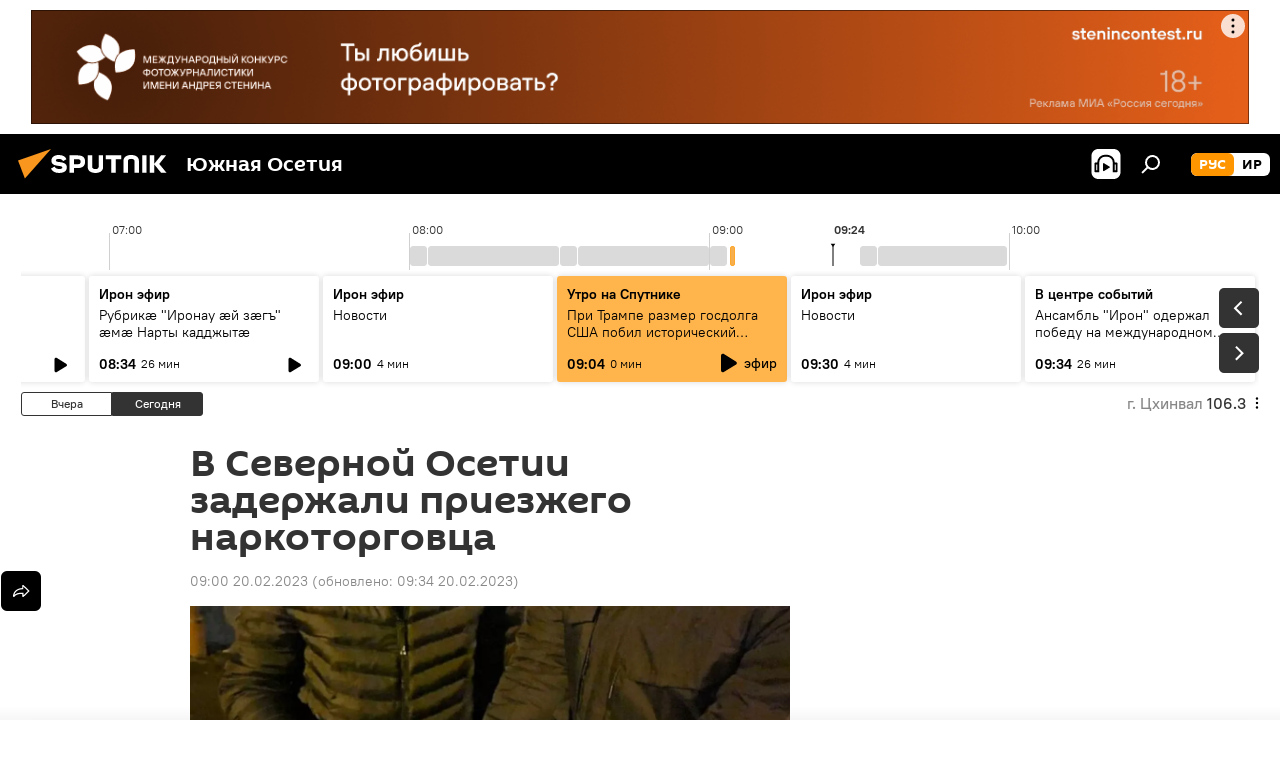

--- FILE ---
content_type: text/html; charset=utf-8
request_url: https://sputnik-ossetia.ru/20230220/v-severnoy-osetii-zaderzhali-priezzhego-narkotorgovtsa-21579319.html
body_size: 24541
content:
<!DOCTYPE html><html lang="ru" data-lang="rus" data-charset="" dir="ltr"><head prefix="og: http://ogp.me/ns# fb: http://ogp.me/ns/fb# article: http://ogp.me/ns/article#"><title>В Северной Осетии задержали приезжего наркоторговца - 20.02.2023, Sputnik Южная Осетия</title><meta name="description" content="ЦХИНВАЛ, 20 фев – Sputnik. Полицейские Северной Осетии задержали жителя Ставропольского края по подозрению в незаконном обороте наркотиков, сообщает... 20.02.2023, Sputnik Южная Осетия"><meta name="keywords" content="северная осетия, новости, мвд северной осетии, наркотики"><meta http-equiv="X-UA-Compatible" content="IE=edge,chrome=1"><meta http-equiv="Content-Type" content="text/html; charset=utf-8"><meta name="robots" content="index, follow, max-image-preview:large"><meta name="viewport" content="width=device-width, initial-scale=1.0, maximum-scale=1.0, user-scalable=yes"><meta name="HandheldFriendly" content="true"><meta name="MobileOptimzied" content="width"><meta name="referrer" content="always"><meta name="format-detection" content="telephone=no"><meta name="format-detection" content="address=no"><link rel="alternate" type="application/rss+xml" href="https://sputnik-ossetia.ru/export/rss2/archive/index.xml"><link rel="canonical" href="https://sputnik-ossetia.ru/20230220/v-severnoy-osetii-zaderzhali-priezzhego-narkotorgovtsa-21579319.html"><link rel="preload" as="image" href="https://cdnn1.img.sputnik-ossetia.ru/img/07e7/01/0b/20876052_0:138:800:588_1920x0_80_0_0_d4d8eff30655b9e4747d0c9cc4a9a1a7.jpg.webp" imagesrcset="https://cdnn1.img.sputnik-ossetia.ru/img/07e7/01/0b/20876052_0:138:800:588_640x0_80_0_0_1cc846b167248a31eadc22ee73939df7.jpg.webp 640w,https://cdnn1.img.sputnik-ossetia.ru/img/07e7/01/0b/20876052_0:138:800:588_1280x0_80_0_0_34d3904fb06f02d5c364b5235b663d3c.jpg.webp 1280w,https://cdnn1.img.sputnik-ossetia.ru/img/07e7/01/0b/20876052_0:138:800:588_1920x0_80_0_0_d4d8eff30655b9e4747d0c9cc4a9a1a7.jpg.webp 1920w"><link rel="preconnect" href="https://cdnn1.img.sputnik-ossetia.ru/images/"><link rel="dns-prefetch" href="https://cdnn1.img.sputnik-ossetia.ru/images/"><link rel="alternate" hreflang="ru" href="https://sputnik-ossetia.ru/20230220/v-severnoy-osetii-zaderzhali-priezzhego-narkotorgovtsa-21579319.html"><link rel="alternate" hreflang="x-default" href="https://sputnik-ossetia.ru/20230220/v-severnoy-osetii-zaderzhali-priezzhego-narkotorgovtsa-21579319.html"><link rel="apple-touch-icon" sizes="57x57" href="https://cdnn1.img.sputnik-ossetia.ru/i/favicon/favicon-57x57.png"><link rel="apple-touch-icon" sizes="60x60" href="https://cdnn1.img.sputnik-ossetia.ru/i/favicon/favicon-60x60.png"><link rel="apple-touch-icon" sizes="72x72" href="https://cdnn1.img.sputnik-ossetia.ru/i/favicon/favicon-72x72.png"><link rel="apple-touch-icon" sizes="76x76" href="https://cdnn1.img.sputnik-ossetia.ru/i/favicon/favicon-76x76.png"><link rel="apple-touch-icon" sizes="114x114" href="https://cdnn1.img.sputnik-ossetia.ru/i/favicon/favicon-114x114.png"><link rel="apple-touch-icon" sizes="120x120" href="https://cdnn1.img.sputnik-ossetia.ru/i/favicon/favicon-120x120.png"><link rel="apple-touch-icon" sizes="144x144" href="https://cdnn1.img.sputnik-ossetia.ru/i/favicon/favicon-144x144.png"><link rel="apple-touch-icon" sizes="152x152" href="https://cdnn1.img.sputnik-ossetia.ru/i/favicon/favicon-152x152.png"><link rel="apple-touch-icon" sizes="180x180" href="https://cdnn1.img.sputnik-ossetia.ru/i/favicon/favicon-180x180.png"><link rel="icon" type="image/png" sizes="192x192" href="https://cdnn1.img.sputnik-ossetia.ru/i/favicon/favicon-192x192.png"><link rel="icon" type="image/png" sizes="32x32" href="https://cdnn1.img.sputnik-ossetia.ru/i/favicon/favicon-32x32.png"><link rel="icon" type="image/png" sizes="96x96" href="https://cdnn1.img.sputnik-ossetia.ru/i/favicon/favicon-96x96.png"><link rel="icon" type="image/png" sizes="16x16" href="https://cdnn1.img.sputnik-ossetia.ru/i/favicon/favicon-16x16.png"><link rel="manifest" href="/project_data/manifest.json?4"><meta name="msapplication-TileColor" content="#F4F4F4"><meta name="msapplication-TileImage" content="https://cdnn1.img.sputnik-ossetia.ru/i/favicon/favicon-144x144.png"><meta name="theme-color" content="#F4F4F4"><link rel="shortcut icon" href="https://cdnn1.img.sputnik-ossetia.ru/i/favicon/favicon.ico"><meta property="fb:app_id" content="779731408851257"><meta property="fb:pages" content="414513188731593"><meta name="analytics:lang" content="rus"><meta name="analytics:title" content="В Северной Осетии задержали приезжего наркоторговца - 20.02.2023, Sputnik Южная Осетия"><meta name="analytics:keyw" content="North_Ossetia, news, organization_mvd-severnoy-osetii, common_narkotiki"><meta name="analytics:rubric" content=""><meta name="analytics:tags" content="Северная Осетия, Новости, МВД Северной Осетии, Наркотики"><meta name="analytics:site_domain" content="sputnik-ossetia.ru"><meta name="analytics:article_id" content="21579319"><meta name="analytics:url" content="https://sputnik-ossetia.ru/20230220/v-severnoy-osetii-zaderzhali-priezzhego-narkotorgovtsa-21579319.html"><meta name="analytics:p_ts" content="1676872800"><meta name="analytics:author" content="Sputnik Южная Осетия"><meta name="analytics:isscroll" content="0"><meta property="og:url" content="https://sputnik-ossetia.ru/20230220/v-severnoy-osetii-zaderzhali-priezzhego-narkotorgovtsa-21579319.html"><meta property="og:title" content="В Северной Осетии задержали приезжего наркоторговца"><meta property="og:description" content="ЦХИНВАЛ, 20 фев – Sputnik. Полицейские Северной Осетии задержали жителя Ставропольского края по подозрению в незаконном обороте наркотиков, сообщает пресс-служба МВД республики."><meta property="og:type" content="article"><meta property="og:site_name" content="Sputnik Южная Осетия"><meta property="og:locale" content="ru_OS"><meta property="og:image" content="https://cdnn1.img.sputnik-ossetia.ru/img/07e7/01/0b/20876052_0:138:800:588_2072x0_60_0_0_c391ba038d5db90e996ee40e7de02f63.jpg.webp"><meta property="og:image:width" content="2072"><meta name="relap-image" content="https://cdnn1.img.sputnik-ossetia.ru/img/07e7/01/0b/20876052_0:138:800:588_2072x0_80_0_0_18113ee9c25e34da1580d31d6b73d0d4.jpg.webp"><meta name="twitter:card" content="summary_large_image"><meta name="twitter:image" content="https://cdnn1.img.sputnik-ossetia.ru/img/07e7/01/0b/20876052_0:138:800:588_2072x0_60_0_0_c391ba038d5db90e996ee40e7de02f63.jpg.webp"><meta property="article:published_time" content="20230220T0900+0300"><meta property="article:modified_time" content="20230220T0934+0300"><meta property="article:author" content="Sputnik Южная Осетия"><link rel="author" href="https://sputnik-ossetia.ru"><meta property="article:section" content="Новости"><meta property="article:tag" content="Северная Осетия"><meta property="article:tag" content="Новости"><meta property="article:tag" content="МВД Северной Осетии"><meta property="article:tag" content="Наркотики"><meta name="relap-entity-id" content="21579319"><meta property="fb:pages" content="414513188731593"><link rel="amphtml" href="https://sputnik-ossetia.ru/amp/20230220/v-severnoy-osetii-zaderzhali-priezzhego-narkotorgovtsa-21579319.html"><link rel="preload" as="style" onload="this.onload=null;this.rel='stylesheet'" type="text/css" href="https://cdnn1.img.sputnik-ossetia.ru/css/libs/fonts.min.css?911eb65935"><link rel="stylesheet" type="text/css" href="https://cdnn1.img.sputnik-ossetia.ru/css/common.min.css?9149894256"><link rel="stylesheet" type="text/css" href="https://cdnn1.img.sputnik-ossetia.ru/css/radioschedule.min.css?975ce1b4d"><link rel="stylesheet" type="text/css" href="https://cdnn1.img.sputnik-ossetia.ru/css/article.min.css?913fe17605"><script src="https://cdnn1.img.sputnik-ossetia.ru/min/js/dist/head.js?9c9052ef3"></script><script data-iub-purposes="1">var _paq = _paq || []; (function() {var stackDomain = window.location.hostname.split('.').reverse();var domain = stackDomain[1] + '.' + stackDomain[0];_paq.push(['setCDNMask', new RegExp('cdn(\\w+).img.'+domain)]); _paq.push(['setSiteId', 'sputnik_os']); _paq.push(['trackPageView']); _paq.push(['enableLinkTracking']); var d=document, g=d.createElement('script'), s=d.getElementsByTagName('script')[0]; g.type='text/javascript'; g.defer=true; g.async=true; g.src='//a.sputniknews.com/js/sputnik.js'; s.parentNode.insertBefore(g,s); } )();</script><script type="text/javascript" src="https://cdnn1.img.sputnik-ossetia.ru/min/js/libs/banners/adfx.loader.bind.js?98d724fe2"></script><script>
                (window.yaContextCb = window.yaContextCb || []).push(() => {
                    replaceOriginalAdFoxMethods();
                    window.Ya.adfoxCode.hbCallbacks = window.Ya.adfoxCode.hbCallbacks || [];
                })
            </script><!--В <head> сайта один раз добавьте код загрузчика-->
<script>window.yaContextCb = window.yaContextCb || []</script>
<script src="https://yandex.ru/ads/system/context.js" async></script><script>var endlessScrollFirst = 21579319; var endlessScrollUrl = '/services/article/infinity/'; var endlessScrollAlgorithm = ''; var endlessScrollQueue = [37015040, 37017449, 15289904, 37016994, 37016740, 37016656, 37016402, 37007093, 37015860, 37015423, 37011463, 37015276, 37003261, 37011177, 37014161];</script><script>var endlessScrollFirst = 21579319; var endlessScrollUrl = '/services/article/infinity/'; var endlessScrollAlgorithm = ''; var endlessScrollQueue = [37015040, 37017449, 15289904, 37016994, 37016740, 37016656, 37016402, 37007093, 37015860, 37015423, 37011463, 37015276, 37003261, 37011177, 37014161];</script></head><body id="body" data-ab="a" data-emoji="0" class="site_os m-page-article "><div class="schema_org" itemscope="itemscope" itemtype="https://schema.org/WebSite"><meta itemprop="name" content="Sputnik Южная Осетия"><meta itemprop="alternateName" content="Sputnik Южная Осетия"><meta itemprop="description" content="Свежие события и последние новости Южной Осетии. Фото и видео с места событий, темы дня, происшествия, аналитика."><a itemprop="url" href="https://sputnik-ossetia.ru" title="Sputnik Южная Осетия"> </a><meta itemprop="image" content="https://sputnik-ossetia.ru/i/logo/logo.png"></div><ul class="schema_org" itemscope="itemscope" itemtype="http://schema.org/BreadcrumbList"><li itemprop="itemListElement" itemscope="itemscope" itemtype="http://schema.org/ListItem"><meta itemprop="name" content="Sputnik Южная Осетия"><meta itemprop="position" content="1"><meta itemprop="item" content="https://sputnik-ossetia.ru"><a itemprop="url" href="https://sputnik-ossetia.ru" title="Sputnik Южная Осетия"> </a></li><li itemprop="itemListElement" itemscope="itemscope" itemtype="http://schema.org/ListItem"><meta itemprop="name" content="Новости"><meta itemprop="position" content="2"><meta itemprop="item" content="https://sputnik-ossetia.ru/20230220/"><a itemprop="url" href="https://sputnik-ossetia.ru/20230220/" title="Новости"> </a></li><li itemprop="itemListElement" itemscope="itemscope" itemtype="http://schema.org/ListItem"><meta itemprop="name" content="В Северной Осетии задержали приезжего наркоторговца"><meta itemprop="position" content="3"><meta itemprop="item" content="https://sputnik-ossetia.ru/20230220/v-severnoy-osetii-zaderzhali-priezzhego-narkotorgovtsa-21579319.html"><a itemprop="url" href="https://sputnik-ossetia.ru/20230220/v-severnoy-osetii-zaderzhali-priezzhego-narkotorgovtsa-21579319.html" title="В Северной Осетии задержали приезжего наркоторговца"> </a></li></ul><div class="container"><div class="banner m-before-header m-article-desktop" data-position="article_desktop_header" data-infinity="1"><aside class="banner__content"><iframe class="relap-runtime-iframe" style="position:absolute;top:-9999px;left:-9999px;visibility:hidden;" srcdoc="<script src='https://relap.io/v7/relap.js' data-relap-token='HvaPHeJmpVila25r'></script>"></iframe>

<!--AdFox START-->
<!--riaru-->
<!--Площадка: sputnik-ossetia.ru / * / *-->
<!--Тип баннера: 100%x-->
<!--Расположение: 39023_bn23-х120-desk-->
<div id="adfox_163524730848976475_1"></div>
<script>
    window.yaContextCb.push(()=>{
        Ya.adfoxCode.create({
            ownerId: 249922,
            containerId: 'adfox_163524730848976475_1',
            params: {
                pp: 'btoo',
                ps: 'ckbi',
                p2: 'fluh',
                puid1: '',
                puid2: '',
                puid3: '',
                puid4: 'North_Ossetia:news:organization_mvd-severnoy-osetii:common_narkotiki',
                puid5: ''
            }
        })
    })
</script></aside></div><div class="banner m-before-header m-article-mobile" data-position="article_mobile_header" data-infinity="1"><aside class="banner__content"><!--AdFox START-->
<!--riaru-->
<!--Площадка: sputnik-ossetia.ru / * / *-->
<!--Тип баннера: 100%x-->
<!--Расположение: 39028_bn28-х100-mob-->
<div id="adfox_163524753280895947_1"></div>
<script>
    window.yaContextCb.push(()=>{
        Ya.adfoxCode.create({
            ownerId: 249922,
            containerId: 'adfox_163524753280895947_1',
            params: {
                pp: 'btoq',
                ps: 'ckbi',
                p2: 'fluh',
                puid1: '',
                puid2: '',
                puid3: '',
                puid4: 'North_Ossetia:news:organization_mvd-severnoy-osetii:common_narkotiki',
                puid5: ''
            }
        })
    })
</script></aside></div></div><div class="page" id="page"><div id="alerts"><script type="text/template" id="alertAfterRegisterTemplate">
                    
                        <div class="auth-alert m-hidden" id="alertAfterRegister">
                            <div class="auth-alert__text">
                                <%- data.success_title %> <br />
                                <%- data.success_email_1 %>
                                <span class="m-email"></span>
                                <%- data.success_email_2 %>
                            </div>
                            <div class="auth-alert__btn">
                                <button class="form__btn m-min m-black confirmEmail">
                                    <%- data.send %>
                                </button>
                            </div>
                        </div>
                    
                </script><script type="text/template" id="alertAfterRegisterNotifyTemplate">
                    
                        <div class="auth-alert" id="alertAfterRegisterNotify">
                            <div class="auth-alert__text">
                                <%- data.golink_1 %>
                                <span class="m-email">
                                    <%- user.mail %>
                                </span>
                                <%- data.golink_2 %>
                            </div>
                            <% if (user.registerConfirmCount <= 2 ) {%>
                                <div class="auth-alert__btn">
                                    <button class="form__btn m-min m-black confirmEmail">
                                        <%- data.send %>
                                    </button>
                                </div>
                            <% } %>
                        </div>
                    
                </script></div><div class="anchor" id="anchor"><div class="header " id="header"><div class="m-relative"><div class="container m-header"><div class="header__wrap"><div class="header__name"><div class="header__logo"><a href="/" title="Sputnik Южная Осетия"><svg xmlns="http://www.w3.org/2000/svg" width="176" height="44" viewBox="0 0 176 44" fill="none"><path class="chunk_1" fill-rule="evenodd" clip-rule="evenodd" d="M45.8073 18.3817C45.8073 19.5397 47.1661 19.8409 49.3281 20.0417C54.1074 20.4946 56.8251 21.9539 56.8461 25.3743C56.8461 28.7457 54.2802 30.9568 48.9989 30.9568C44.773 30.9568 42.1067 29.1496 41 26.5814L44.4695 24.5688C45.3754 25.9277 46.5334 27.0343 49.4005 27.0343C51.3127 27.0343 52.319 26.4296 52.319 25.5751C52.319 24.5665 51.6139 24.2163 48.3942 23.866C43.7037 23.3617 41.3899 22.0029 41.3899 18.5824C41.3899 15.9675 43.3511 13 48.9359 13C52.9611 13 55.6274 14.8095 56.4305 17.1746L53.1105 19.1358C53.0877 19.1012 53.0646 19.0657 53.041 19.0295C52.4828 18.1733 51.6672 16.9224 48.6744 16.9224C46.914 16.9224 45.8073 17.4758 45.8073 18.3817ZM67.4834 13.3526H59.5918V30.707H64.0279V26.0794H67.4484C72.1179 26.0794 75.0948 24.319 75.0948 19.6401C75.0854 15.3138 72.6199 13.3526 67.4834 13.3526ZM67.4834 22.206H64.0186V17.226H67.4834C69.8975 17.226 70.654 18.0291 70.654 19.6891C70.6587 21.6527 69.6524 22.206 67.4834 22.206ZM88.6994 24.7206C88.6994 26.2289 87.4924 27.0857 85.3794 27.0857C83.3178 27.0857 82.1597 26.2289 82.1597 24.7206V13.3526H77.7236V25.0264C77.7236 28.6477 80.7425 30.9615 85.4704 30.9615C89.9999 30.9615 93.1168 28.8601 93.1168 25.0264V13.3526H88.6808L88.6994 24.7206ZM136.583 13.3526H132.159V30.7023H136.583V13.3526ZM156.097 13.3526L149.215 21.9235L156.45 30.707H151.066L144.276 22.4559V30.707H139.85V13.3526H144.276V21.8021L151.066 13.3526H156.097ZM95.6874 17.226H101.221V30.707H105.648V17.226H111.181V13.3526H95.6874V17.226ZM113.49 18.7342C113.49 15.2134 116.458 13 121.085 13C125.715 13 128.888 15.0616 128.902 18.7342V30.707H124.466V18.935C124.466 17.6789 123.259 16.8734 121.146 16.8734C119.094 16.8734 117.926 17.6789 117.926 18.935V30.707H113.49V18.7342Z" fill="white"></path><path class="chunk_2" d="M41 7L14.8979 36.5862L8 18.431L41 7Z" fill="#F8961D"></path></svg></a></div><div class="header__project"><span class="header__project-title">Южная Осетия</span></div></div><div class="header__controls" data-nosnippet=""><div class="share m-header" data-id="21579319" data-url="https://sputnik-ossetia.ru/20230220/v-severnoy-osetii-zaderzhali-priezzhego-narkotorgovtsa-21579319.html" data-title="В Северной Осетии задержали приезжего наркоторговца"></div><div class="header__menu"><span class="header__menu-item header__menu-item-radioButton" id="radioButton" data-stream="https://nfw.ria.ru/flv/audio.aspx?ID=2389730&amp;type=mp3"><svg class="svg-icon"><use xmlns:xlink="http://www.w3.org/1999/xlink" xlink:href="/i/sprites/package/inline.svg?63#radio2"></use></svg></span><span class="header__menu-item" data-modal-open="search"><svg class="svg-icon"><use xmlns:xlink="http://www.w3.org/1999/xlink" xlink:href="/i/sprites/package/inline.svg?63#search"></use></svg></span></div><div class="switcher m-double"><div class="switcher__label"><span class="switcher__title">рус</span><span class="switcher__icon"><svg class="svg-icon"><use xmlns:xlink="http://www.w3.org/1999/xlink" xlink:href="/i/sprites/package/inline.svg?63#arrowDown"></use></svg></span></div><div class="switcher__dropdown"><div translate="no" class="notranslate"><div class="switcher__list"><a href="https://sputnik-ossetia.ru/" class="switcher__link m-selected"><span class="switcher__project">Sputnik Южная Осетия</span><span class="switcher__abbr" data-abbr="рус">рус</span><i class="switcher__accept"><svg class="svg-icon"><use xmlns:xlink="http://www.w3.org/1999/xlink" xlink:href="/i/sprites/package/inline.svg?63#ok"></use></svg></i></a><a href="https://sputnik-ossetia.com/" class="switcher__link"><span class="switcher__project">Sputnik Хуссар Ирыстон</span><span class="switcher__abbr" data-abbr="ир">ир</span></a></div></div></div></div></div></div></div></div></div></div><script>var GLOBAL = GLOBAL || {}; GLOBAL.translate = {}; GLOBAL.rtl = 0; GLOBAL.lang = "rus"; GLOBAL.design = "os"; GLOBAL.charset = ""; GLOBAL.project = "sputnik_os"; GLOBAL.htmlCache = 1; GLOBAL.translate.search = {}; GLOBAL.translate.search.notFound = "Ничего не найдено"; GLOBAL.translate.search.stringLenght = "Введите больше букв для поиска"; GLOBAL.www = "https://sputnik-ossetia.ru"; GLOBAL.seo = {}; GLOBAL.seo.title = ""; GLOBAL.seo.keywords = ""; GLOBAL.seo.description = ""; GLOBAL.sock = {}; GLOBAL.sock.server = "https://cm.sputniknews.com/chat"; GLOBAL.sock.lang = "rus"; GLOBAL.sock.project = "sputnik_os"; GLOBAL.social = {}; GLOBAL.social.fbID = "779731408851257"; GLOBAL.share = [ { name: 'vk', mobile: false },{ name: 'odnoklassniki', mobile: false },{ name: 'telegram', mobile: false },{ name: 'messenger', mobile: true },{ name: 'twitter', mobile: false } ]; GLOBAL.csrf_token = ''; GLOBAL.search = {}; GLOBAL.auth = {}; GLOBAL.auth.status = 'error'; GLOBAL.auth.provider = ''; GLOBAL.auth.twitter = '/id/twitter/request/'; GLOBAL.auth.facebook = '/id/facebook/request/'; GLOBAL.auth.vkontakte = '/id/vkontakte/request/'; GLOBAL.auth.google = '/id/google/request/'; GLOBAL.auth.ok = '/id/ok/request/'; GLOBAL.auth.apple = '/id/apple/request/'; GLOBAL.auth.moderator = ''; GLOBAL.user = {}; GLOBAL.user.id = ""; GLOBAL.user.emailActive = ""; GLOBAL.user.registerConfirmCount = 0; GLOBAL.article = GLOBAL.article || {}; GLOBAL.article.id = 21579319; GLOBAL.article.chat_expired = !!1; GLOBAL.chat = GLOBAL.chat || {}; GLOBAL.chat.show = !!1; GLOBAL.locale = {"convertDate":{"yesterday":"\u0432\u0447\u0435\u0440\u0430","hours":{"nominative":"%{s} \u043c\u0438\u043d\u0443\u0442\u0443 \u043d\u0430\u0437\u0430\u0434","genitive":"%{s} \u043c\u0438\u043d\u0443\u0442\u044b \u043d\u0430\u0437\u0430\u0434"},"minutes":{"nominative":"%{s} \u0447\u0430\u0441 \u043d\u0430\u0437\u0430\u0434","genitive":"%{s} \u0447\u0430\u0441\u0430 \u043d\u0430\u0437\u0430\u0434"}},"js_templates":{"unread":"\u041d\u0435\u043f\u0440\u043e\u0447\u0438\u0442\u0430\u043d\u043d\u044b\u0435","you":"\u0412\u044b","author":"\u0430\u0432\u0442\u043e\u0440","report":"\u041f\u043e\u0436\u0430\u043b\u043e\u0432\u0430\u0442\u044c\u0441\u044f","reply":"\u041e\u0442\u0432\u0435\u0442\u0438\u0442\u044c","block":"\u0417\u0430\u0431\u043b\u043e\u043a\u0438\u0440\u043e\u0432\u0430\u0442\u044c","remove":"\u0423\u0434\u0430\u043b\u0438\u0442\u044c","closeall":"\u0417\u0430\u043a\u0440\u044b\u0442\u044c \u0432\u0441\u0435","notifications":"Notificaciones","disable_twelve":"\u041e\u0442\u043a\u043b\u044e\u0447\u0438\u0442\u044c \u043d\u0430 12 \u0447\u0430\u0441\u043e\u0432","new_message":"\u041d\u043e\u0432\u043e\u0435 \u0441\u043e\u043e\u0431\u0449\u0435\u043d\u0438\u0435 \u043e\u0442 sputniknews.ru","acc_block":"\u0412\u0430\u0448 \u0430\u043a\u043a\u0430\u0443\u043d\u0442 \u0437\u0430\u0431\u043b\u043e\u043a\u0438\u0440\u043e\u0432\u0430\u043d \u0430\u0434\u043c\u0438\u043d\u0438\u0441\u0442\u0440\u0430\u0442\u043e\u0440\u043e\u043c \u0441\u0430\u0439\u0442\u0430","acc_unblock":"\u0412\u0430\u0448 \u0430\u043a\u043a\u0430\u0443\u043d\u0442 \u0440\u0430\u0437\u0431\u043b\u043e\u043a\u0438\u0440\u043e\u0432\u0430\u043d \u0430\u0434\u043c\u0438\u043d\u0438\u0441\u0442\u0440\u0430\u0442\u043e\u0440\u043e\u043c \u0441\u0430\u0439\u0442\u0430","you_subscribe_1":"\u0412\u044b \u043f\u043e\u0434\u043f\u0438\u0441\u0430\u043d\u044b \u043d\u0430 \u0442\u0435\u043c\u0443 ","you_subscribe_2":"\u0423\u043f\u0440\u0430\u0432\u043b\u044f\u0442\u044c \u0441\u0432\u043e\u0438\u043c\u0438 \u043f\u043e\u0434\u043f\u0438\u0441\u043a\u0430\u043c\u0438 \u0432\u044b \u043c\u043e\u0436\u0435\u0442\u0435 \u0432 \u043b\u0438\u0447\u043d\u043e\u043c \u043a\u0430\u0431\u0438\u043d\u0435\u0442\u0435","you_received_warning_1":"\u0412\u044b \u043f\u043e\u043b\u0443\u0447\u0438\u043b\u0438 ","you_received_warning_2":" \u043f\u0440\u0435\u0434\u0443\u043f\u0440\u0435\u0436\u0434\u0435\u043d\u0438\u0435. \u0423\u0432\u0430\u0436\u0430\u0439\u0442\u0435 \u0434\u0440\u0443\u0433\u0438\u0445 \u0443\u0447\u0430\u0441\u0442\u043d\u0438\u043a\u043e\u0432 \u0438 \u043d\u0435 \u043d\u0430\u0440\u0443\u0448\u0430\u0439\u0442\u0435 \u043f\u0440\u0430\u0432\u0438\u043b\u0430 \u043a\u043e\u043c\u043c\u0435\u043d\u0442\u0438\u0440\u043e\u0432\u0430\u043d\u0438\u044f. \u041f\u043e\u0441\u043b\u0435 \u0442\u0440\u0435\u0442\u044c\u0435\u0433\u043e \u043d\u0430\u0440\u0443\u0448\u0435\u043d\u0438\u044f \u0432\u044b \u0431\u0443\u0434\u0435\u0442\u0435 \u0437\u0430\u0431\u043b\u043e\u043a\u0438\u0440\u043e\u0432\u0430\u043d\u044b \u043d\u0430 12 \u0447\u0430\u0441\u043e\u0432.","block_time":"\u0421\u0440\u043e\u043a \u0431\u043b\u043e\u043a\u0438\u0440\u043e\u0432\u043a\u0438: ","hours":" \u0447\u0430\u0441\u043e\u0432","forever":"\u043d\u0430\u0432\u0441\u0435\u0433\u0434\u0430","feedback":"\u0421\u0432\u044f\u0437\u0430\u0442\u044c\u0441\u044f","my_subscriptions":"\u041c\u043e\u0438 \u043f\u043e\u0434\u043f\u0438\u0441\u043a\u0438","rules":"\u041f\u0440\u0430\u0432\u0438\u043b\u0430 \u043a\u043e\u043c\u043c\u0435\u043d\u0442\u0438\u0440\u043e\u0432\u0430\u043d\u0438\u044f \u043c\u0430\u0442\u0435\u0440\u0438\u0430\u043b\u043e\u0432","chat":"\u0427\u0430\u0442: ","chat_new_messages":"\u041d\u043e\u0432\u044b\u0435 \u0441\u043e\u043e\u0431\u0449\u0435\u043d\u0438\u044f \u0432 \u0447\u0430\u0442\u0435","chat_moder_remove_1":"\u0412\u0430\u0448\u0435 \u0441\u043e\u043e\u0431\u0449\u0435\u043d\u0438\u0435 ","chat_moder_remove_2":" \u0431\u044b\u043b\u043e \u0443\u0434\u0430\u043b\u0435\u043d\u043e \u0430\u0434\u043c\u0438\u043d\u0438\u0441\u0442\u0440\u0430\u0442\u043e\u0440\u043e\u043c","chat_close_time_1":"\u0412 \u0447\u0430\u0442\u0435 \u043d\u0438\u043a\u0442\u043e \u043d\u0435 \u043f\u0438\u0441\u0430\u043b \u0431\u043e\u043b\u044c\u0448\u0435 12 \u0447\u0430\u0441\u043e\u0432, \u043e\u043d \u0437\u0430\u043a\u0440\u043e\u0435\u0442\u0441\u044f \u0447\u0435\u0440\u0435\u0437 ","chat_close_time_2":" \u0447\u0430\u0441\u043e\u0432","chat_new_emoji_1":"\u041d\u043e\u0432\u044b\u0435 \u0440\u0435\u0430\u043a\u0446\u0438\u0438 ","chat_new_emoji_2":" \u0432\u0430\u0448\u0435\u043c\u0443 \u0441\u043e\u043e\u0431\u0449\u0435\u043d\u0438\u044e ","chat_message_reply_1":"\u041d\u0430 \u0432\u0430\u0448 \u043a\u043e\u043c\u043c\u0435\u043d\u0442\u0430\u0440\u0438\u0439 ","chat_message_reply_2":" \u043e\u0442\u0432\u0435\u0442\u0438\u043b \u043f\u043e\u043b\u044c\u0437\u043e\u0432\u0430\u0442\u0435\u043b\u044c ","chat_verify_message":"\n \u0421\u043f\u0430\u0441\u0438\u0431\u043e! \u0412\u0430\u0448\u0435 \u0441\u043e\u043e\u0431\u0449\u0435\u043d\u0438\u0435 \u0431\u0443\u0434\u0435\u0442 \u043e\u043f\u0443\u0431\u043b\u0438\u043a\u043e\u0432\u0430\u043d\u043e \u043f\u043e\u0441\u043b\u0435 \u043f\u0440\u043e\u0432\u0435\u0440\u043a\u0438 \u043c\u043e\u0434\u0435\u0440\u0430\u0442\u043e\u0440\u0430\u043c\u0438 \u0441\u0430\u0439\u0442\u0430.\n ","emoji_1":"\u041d\u0440\u0430\u0432\u0438\u0442\u0441\u044f","emoji_2":"\u0425\u0430-\u0425\u0430","emoji_3":"\u0423\u0434\u0438\u0432\u0438\u0442\u0435\u043b\u044c\u043d\u043e","emoji_4":"\u0413\u0440\u0443\u0441\u0442\u043d\u043e","emoji_5":"\u0412\u043e\u0437\u043c\u0443\u0442\u0438\u0442\u0435\u043b\u044c\u043d\u043e","emoji_6":"\u041d\u0435 \u043d\u0440\u0430\u0432\u0438\u0442\u0441\u044f","site_subscribe_podcast":{"success":"\u0421\u043f\u0430\u0441\u0438\u0431\u043e, \u0432\u044b \u043f\u043e\u0434\u043f\u0438\u0441\u0430\u043d\u044b \u043d\u0430 \u0440\u0430\u0441\u0441\u044b\u043b\u043a\u0443! \u041d\u0430\u0441\u0442\u0440\u043e\u0438\u0442\u044c \u0438\u043b\u0438 \u043e\u0442\u043c\u0435\u043d\u0438\u0442\u044c \u043f\u043e\u0434\u043f\u0438\u0441\u043a\u0443 \u043c\u043e\u0436\u043d\u043e \u0432 \u043b\u0438\u0447\u043d\u043e\u043c \u043a\u0430\u0431\u0438\u043d\u0435\u0442\u0435","subscribed":"\u0412\u044b \u0443\u0436\u0435 \u043f\u043e\u0434\u043f\u0438\u0441\u0430\u043d\u044b \u043d\u0430 \u044d\u0442\u0443 \u0440\u0430\u0441\u0441\u044b\u043b\u043a\u0443","error":"\u041f\u0440\u043e\u0438\u0437\u043e\u0448\u043b\u0430 \u043d\u0435\u043f\u0440\u0435\u0434\u0432\u0438\u0434\u0435\u043d\u043d\u0430\u044f \u043e\u0448\u0438\u0431\u043a\u0430. \u041f\u043e\u0436\u0430\u043b\u0443\u0439\u0441\u0442\u0430, \u043f\u043e\u0432\u0442\u043e\u0440\u0438\u0442\u0435 \u043f\u043e\u043f\u044b\u0442\u043a\u0443 \u043f\u043e\u0437\u0436\u0435"},"radioschedule":{"live":"\u044d\u0444\u0438\u0440","minute":" \u043c\u0438\u043d"}},"smartcaptcha":{"site_key":"ysc1_Zf0zfLRI3tRHYHJpbX6EjjBcG1AhG9LV0dmZQfJu8ba04c1b"}}; GLOBAL = {...GLOBAL, ...{"subscribe":{"@attributes":{"ratio":"0.2"},"email":"\u0412\u0432\u0435\u0434\u0438\u0442\u0435 e-mail","button":"\u041f\u043e\u0434\u043f\u0438\u0441\u0430\u0442\u044c\u0441\u044f","send":"\u0421\u043f\u0430\u0441\u0438\u0431\u043e, \u0432\u0430\u043c \u043e\u0442\u043f\u0440\u0430\u0432\u043b\u0435\u043d\u043e \u043f\u0438\u0441\u044c\u043c\u043e \u0441\u043e \u0441\u0441\u044b\u043b\u043a\u043e\u0439 \u0434\u043b\u044f \u043f\u043e\u0434\u0442\u0432\u0435\u0440\u0436\u0434\u0435\u043d\u0438\u044f \u043f\u043e\u0434\u043f\u0438\u0441\u043a\u0438","subscribe":"\u0421\u043f\u0430\u0441\u0438\u0431\u043e, \u0432\u044b \u043f\u043e\u0434\u043f\u0438\u0441\u0430\u043d\u044b \u043d\u0430 \u0440\u0430\u0441\u0441\u044b\u043b\u043a\u0443! \u041d\u0430\u0441\u0442\u0440\u043e\u0438\u0442\u044c \u0438\u043b\u0438 \u043e\u0442\u043c\u0435\u043d\u0438\u0442\u044c \u043f\u043e\u0434\u043f\u0438\u0441\u043a\u0443 \u043c\u043e\u0436\u043d\u043e \u0432 \u043b\u0438\u0447\u043d\u043e\u043c \u043a\u0430\u0431\u0438\u043d\u0435\u0442\u0435","confirm":"\u0412\u044b \u0443\u0436\u0435 \u043f\u043e\u0434\u043f\u0438\u0441\u0430\u043d\u044b \u043d\u0430 \u044d\u0442\u0443 \u0440\u0430\u0441\u0441\u044b\u043b\u043a\u0443","registration":{"@attributes":{"button":"\u0417\u0430\u0440\u0435\u0433\u0438\u0441\u0442\u0440\u0438\u0440\u043e\u0432\u0430\u0442\u044c\u0441\u044f","ratio":"0.1"}},"social":{"@attributes":{"count":"6","ratio":"0.7"},"comment":[{},{},{}],"item":[{"@attributes":{"type":"vk","title":"vkontakte","url":"https:\/\/vk.ru\/public95837632"}},{"@attributes":{"type":"ok","title":"odnoklassniki","url":"https:\/\/ok.ru\/group\/52824727486552","ratio":"0.125"}},{"@attributes":{"type":"yd","title":"yandex dzen","url":"https:\/\/zen.yandex.ru\/sputnik-ossetia.ru\/","ratio":"0.125"}},{"@attributes":{"type":"tg","title":"telegram","url":"https:\/\/t.me\/sputnikossetia","ratio":"0.125"}}]}}}}; GLOBAL.js = {}; GLOBAL.js.videoplayer = "https://cdnn1.img.sputnik-ossetia.ru/min/js/dist/videoplayer.js?9651130d6"; GLOBAL.userpic = "/userpic/"; GLOBAL.gmt = ""; GLOBAL.tz = "+0300"; GLOBAL.projectList = [ { title: 'Международный', country: [ { title: 'Английский', url: 'https://sputnikglobe.com', flag: 'flags-INT', lang: 'International', lang2: 'English' }, ] }, { title: 'Ближний Восток', country: [ { title: 'Арабский', url: 'https://sarabic.ae/', flag: 'flags-INT', lang: 'Sputnik عربي', lang2: 'Arabic' }, { title: 'Турецкий', url: 'https://anlatilaninotesi.com.tr/', flag: 'flags-TUR', lang: 'Türkiye', lang2: 'Türkçe' }, { title: 'Фарси', url: 'https://spnfa.ir/', flag: 'flags-INT', lang: 'Sputnik ایران', lang2: 'Persian' }, { title: 'Дари', url: 'https://sputnik.af/', flag: 'flags-INT', lang: 'Sputnik افغانستان', lang2: 'Dari' }, ] }, { title: 'Латинская Америка', country: [ { title: 'Испанский', url: 'https://noticiaslatam.lat/', flag: 'flags-INT', lang: 'Mundo', lang2: 'Español' }, { title: 'Португальский', url: 'https://noticiabrasil.net.br/', flag: 'flags-BRA', lang: 'Brasil', lang2: 'Português' }, ] }, { title: 'Южная Азия', country: [ { title: 'Хинди', url: 'https://hindi.sputniknews.in', flag: 'flags-IND', lang: 'भारत', lang2: 'हिंदी' }, { title: 'Английский', url: 'https://sputniknews.in', flag: 'flags-IND', lang: 'India', lang2: 'English' }, ] }, { title: 'Восточная и Юго-Восточная Азия', country: [ { title: 'Вьетнамский', url: 'https://kevesko.vn/', flag: 'flags-VNM', lang: 'Việt Nam', lang2: 'Tiếng Việt' }, { title: 'Японский', url: 'https://sputniknews.jp/', flag: 'flags-JPN', lang: '日本', lang2: '日本語' }, { title: 'Китайский', url: 'https://sputniknews.cn/', flag: 'flags-CHN', lang: '中国', lang2: '中文' }, ] }, { title: 'Центральная Азия', country: [ { title: 'Казахский', url: 'https://sputnik.kz/', flag: 'flags-KAZ', lang: 'Қазақстан', lang2: 'Қазақ тілі' }, { title: 'Киргизский', url: 'https://sputnik.kg/', flag: 'flags-KGZ', lang: 'Кыргызстан', lang2: 'Кыргызча' }, { title: 'Узбекский', url: 'https://oz.sputniknews.uz/', flag: 'flags-UZB', lang: 'Oʻzbekiston', lang2: 'Ўзбекча' }, { title: 'Таджикский', url: 'https://sputnik.tj/', flag: 'flags-TJK', lang: 'Тоҷикистон', lang2: 'Тоҷикӣ' }, ] }, { title: 'Африка', country: [ { title: 'Французский', url: 'https://fr.sputniknews.africa/', flag: 'flags-INT', lang: 'Afrique', lang2: 'Français' }, { title: 'Английский', url: 'https://en.sputniknews.africa', flag: 'flags-INT', lang: 'Africa', lang2: 'English' }, ] }, { title: 'Кавказ', country: [ { title: 'Армянский', url: 'https://arm.sputniknews.ru/', flag: 'flags-ARM', lang: 'Արմենիա', lang2: 'Հայերեն' }, { title: 'Абхазский', url: 'https://sputnik-abkhazia.info/', flag: 'flags-ABH', lang: 'Аҧсны', lang2: 'Аҧсышәала' }, { title: 'Осетинский', url: 'https://sputnik-ossetia.com/', flag: 'flags-OST', lang: 'Хуссар Ирыстон', lang2: 'Иронау' }, { title: 'Азербайджанский', url: 'https://sputnik.az/', flag: 'flags-AZE', lang: 'Azərbaycan', lang2: 'Аzərbaycanca' }, ] }, { title: 'Европа', country: [ { title: 'Сербский', url: 'https://sputnikportal.rs/', flag: 'flags-SRB', lang: 'Србиjа', lang2: 'Српски' }, { title: 'Русский', url: 'https://lv.sputniknews.ru/', flag: 'flags-LVA', lang: 'Latvija', lang2: 'Русский' }, { title: 'Русский', url: 'https://lt.sputniknews.ru/', flag: 'flags-LTU', lang: 'Lietuva', lang2: 'Русский' }, { title: 'Молдавский', url: 'https://md.sputniknews.com/', flag: 'flags-MDA', lang: 'Moldova', lang2: 'Moldovenească' }, { title: 'Белорусский', url: 'https://bel.sputnik.by/', flag: 'flags-BLR', lang: 'Беларусь', lang2: 'Беларускi' } ] }, ];</script><div class="wrapper" id="endless" data-infinity-max-count="2"><div class="radioschedule"><div class="radioschedule__inner"><div class="radioschedule__time"><div class="radioschedule__time-scroll"><div class="radioschedule__time-list"><div class="radioschedule__time-day"><div class="radioschedule__time-line-item" style="left: 0px;">00:00</div><div class="radioschedule__time-line-item" style="left: 300px;">01:00</div><div class="radioschedule__time-line-item" style="left: 600px;">02:00</div><div class="radioschedule__time-line-item" style="left: 900px;">03:00</div><div class="radioschedule__time-line-item" style="left: 1200px;">04:00</div><div class="radioschedule__time-line-item" style="left: 1500px;">05:00</div><div class="radioschedule__time-line-item" style="left: 1800px;">06:00</div><div class="radioschedule__time-line-item" style="left: 2100px;">07:00</div><div class="radioschedule__time-line-item" style="left: 2400px;">08:00</div><div class="radioschedule__time-line-item" style="left: 2700px;">09:00</div><div class="radioschedule__time-line-item" style="left: 3000px;">10:00</div><div class="radioschedule__time-line-item" style="left: 3300px;">11:00</div><div class="radioschedule__time-line-item" style="left: 3600px;">12:00</div><div class="radioschedule__time-line-item" style="left: 3900px;">13:00</div><div class="radioschedule__time-line-item" style="left: 4200px;">14:00</div><div class="radioschedule__time-line-item" style="left: 4500px;">15:00</div><div class="radioschedule__time-line-item" style="left: 4800px;">16:00</div><div class="radioschedule__time-line-item" style="left: 5100px;">17:00</div><div class="radioschedule__time-line-item" style="left: 5400px;">18:00</div><div class="radioschedule__time-line-item" style="left: 5700px;">19:00</div><div class="radioschedule__time-line-item" style="left: 6000px;">20:00</div><div class="radioschedule__time-line-item" style="left: 6300px;">21:00</div><div class="radioschedule__time-line-item" style="left: 6600px;">22:00</div><div class="radioschedule__time-line-item" style="left: 6900px;">23:00</div><div class="radioschedule__time-list-item" data-pos="8" data-start="1769058000" data-end="1769058180" style="left: 2400.00583333333px; width: 15.7444166666667px"></div><div class="radioschedule__time-list-item" data-pos="8" data-start="1769058180" data-end="1769059800" style="left: 2416.74216666667px; width: 132.261416666667px"></div><div class="radioschedule__time-list-item" data-pos="8" data-start="1769059800" data-end="1769059980" style="left: 2550.00466666667px; width: 15.7444166666667px"></div><div class="radioschedule__time-list-item" data-pos="8" data-start="1769059980" data-end="1769061600" style="left: 2566.74883333333px; width: 132.261416666667px"></div><div class="radioschedule__time-list-item" data-pos="9" data-start="1769061600" data-end="1769061900" style="left: 2699.99308333333px; width: 15.7444166666667px"></div><div class="radioschedule__time-list-item" data-pos="9" data-start="1769061900" data-end="1769062860" style="left: 2723.62983333333px; width: 77.6285px"></div><div class="radioschedule__time-list-item" data-pos="9" data-start="1769062860" data-end="1769063460" style="left: 2803.20033333333px; width: 49.2558333333333px"></div><div class="radioschedule__time-list-item" data-pos="9" data-start="1769063460" data-end="1769063640" style="left: 2855.51758333333px; width: 15.7444166666667px"></div><div class="radioschedule__time-list-item" data-pos="9" data-start="1769063640" data-end="1769072400" style="left: 2872.25475px; width: 124.968916666667px"></div><div class="radioschedule__time-list-item" data-pos="12" data-start="1769072400" data-end="1769073060" style="left: 3600.00583333333px; width: 15.4484166666667px"></div><div class="radioschedule__time-list-item" data-pos="12" data-start="1769073060" data-end="1769073420" style="left: 3655.96383333333px; width: 19.4015833333333px"></div><div class="radioschedule__time-list-item" data-pos="12" data-start="1769073420" data-end="1769074200" style="left: 3686.40633333333px; width: 55.7379166666667px"></div><div class="radioschedule__time-list-item" data-pos="12" data-start="1769074200" data-end="1769074440" style="left: 3749.9985px; width: 15.4484166666667px"></div><div class="radioschedule__time-list-item" data-pos="12" data-start="1769074440" data-end="1769075400" style="left: 3767.71658333333px; width: 73.7124166666667px"></div><div class="radioschedule__time-list-item" data-pos="12" data-start="1769075400" data-end="1769090400" style="left: 3851.35808333333px; width: 45.2824166666667px"></div><div class="radioschedule__time-list-item" data-pos="17" data-start="1769090400" data-end="1769090700" style="left: 5100.00875px; width: 15.9011666666667px"></div><div class="radioschedule__time-list-item" data-pos="17" data-start="1769090700" data-end="1769091540" style="left: 5123.74316666667px; width: 59.493px"></div><div class="radioschedule__time-list-item" data-pos="17" data-start="1769091540" data-end="1769092200" style="left: 5196.094px; width: 50.9618333333333px"></div><div class="radioschedule__time-list-item" data-pos="17" data-start="1769092200" data-end="1769092380" style="left: 5250.08008333333px; width: 15.9011666666667px"></div><div class="radioschedule__time-list-item" data-pos="17" data-start="1769092380" data-end="1769093793" style="left: 5266.97666666667px; width: 116.746916666667px"></div></div><div class="radioschedule__time-day"><div class="radioschedule__time-line-item" style="left: 0px;">00:00</div><div class="radioschedule__time-line-item" style="left: 300px;">01:00</div><div class="radioschedule__time-line-item" style="left: 600px;">02:00</div><div class="radioschedule__time-line-item" style="left: 900px;">03:00</div><div class="radioschedule__time-line-item" style="left: 1200px;">04:00</div><div class="radioschedule__time-line-item" style="left: 1500px;">05:00</div><div class="radioschedule__time-line-item" style="left: 1800px;">06:00</div><div class="radioschedule__time-line-item" style="left: 2100px;">07:00</div><div class="radioschedule__time-line-item" style="left: 2400px;">08:00</div><div class="radioschedule__time-line-item" style="left: 2700px;">09:00</div><div class="radioschedule__time-line-item" style="left: 3000px;">10:00</div><div class="radioschedule__time-line-item" style="left: 3300px;">11:00</div><div class="radioschedule__time-line-item" style="left: 3600px;">12:00</div><div class="radioschedule__time-line-item" style="left: 3900px;">13:00</div><div class="radioschedule__time-line-item" style="left: 4200px;">14:00</div><div class="radioschedule__time-line-item" style="left: 4500px;">15:00</div><div class="radioschedule__time-line-item" style="left: 4800px;">16:00</div><div class="radioschedule__time-line-item" style="left: 5100px;">17:00</div><div class="radioschedule__time-line-item" style="left: 5400px;">18:00</div><div class="radioschedule__time-line-item" style="left: 5700px;">19:00</div><div class="radioschedule__time-line-item" style="left: 6000px;">20:00</div><div class="radioschedule__time-line-item" style="left: 6300px;">21:00</div><div class="radioschedule__time-line-item" style="left: 6600px;">22:00</div><div class="radioschedule__time-line-item" style="left: 6900px;">23:00</div><div class="radioschedule__time-list-item" data-pos="8" data-start="1769144400" data-end="1769144640" style="left: 2400.00675px; width: 17.2595833333333px"></div><div class="radioschedule__time-list-item" data-pos="8" data-start="1769144640" data-end="1769146200" style="left: 2418.25891666667px; width: 130.746333333333px"></div><div class="radioschedule__time-list-item" data-pos="8" data-start="1769146200" data-end="1769146440" style="left: 2550.00558333333px; width: 17.2595833333333px"></div><div class="radioschedule__time-list-item" data-pos="8" data-start="1769146440" data-end="1769148000" style="left: 2568.26475px; width: 130.746333333333px"></div><div class="radioschedule__time-list-item" data-pos="9" data-start="1769148000" data-end="1769148240" style="left: 2700px; width: 17.2595833333333px"></div><div class="radioschedule__time-list-item" data-pos="9" data-start="1769148240" data-end="1769149800" style="left: 2719.84791666667px; width: -0.64825px"></div><div class="radioschedule__time-list-item" data-pos="9" data-start="1769149800" data-end="1769150040" style="left: 2850px; width: 17.2595833333333px"></div><div class="radioschedule__time-list-item" data-pos="9" data-start="1769150040" data-end="1769151592" style="left: 2868.25958333333px; width: 128.3605px"></div></div></div></div></div><div class="radioschedule__list"><div class="radioschedule__list-scroll"><div class="radioschedule__list-inner"><div class="radioschedule__item" data-day="1" data-start="1769058000"><div class="radioschedule__item-category">Ирон эфир</div><div class="radioschedule__item-title"><a href="https://sputnik-ossetia.com/20260122/37000070.html">Новости</a></div><div class="radioschedule__item-time"><span>08:00</span><div class="radioschedule__item-duration">3 мин</div></div><div class="radioschedule__item-player"><div class="radioschedule__player" data-media="https://nfw.ria.ru/flv/file.aspx?type=mp3hi&amp;ID=69767376"><span><svg class="svg-icon"><use xmlns:xlink="http://www.w3.org/1999/xlink" xlink:href="/i/sprites/package/inline.svg?63#play_filled"></use></svg></span><span><svg class="svg-icon"><use xmlns:xlink="http://www.w3.org/1999/xlink" xlink:href="/i/sprites/package/inline.svg?63#pause_small"></use></svg></span></div></div></div><div class="radioschedule__item" data-day="1" data-start="1769058180"><div class="radioschedule__item-category">Ирон эфир</div><div class="radioschedule__item-title"><a href="https://sputnik-ossetia.com/20260122/37000335.html">Китаимӕ баст стериотипты тыххӕй ныхас Бязырты Русланимӕ, кӕцы дзы бирӕ азты дӕргъы фӕцард</a></div><div class="radioschedule__item-time"><span>08:03</span><div class="radioschedule__item-duration">27 мин</div></div><div class="radioschedule__item-player"><div class="radioschedule__player" data-media="https://nfw.ria.ru/flv/file.aspx?type=mp3hi&amp;ID=69693303"><span><svg class="svg-icon"><use xmlns:xlink="http://www.w3.org/1999/xlink" xlink:href="/i/sprites/package/inline.svg?63#play_filled"></use></svg></span><span><svg class="svg-icon"><use xmlns:xlink="http://www.w3.org/1999/xlink" xlink:href="/i/sprites/package/inline.svg?63#pause_small"></use></svg></span></div></div></div><div class="radioschedule__item" data-day="1" data-start="1769059800"><div class="radioschedule__item-category">Ирон эфир</div><div class="radioschedule__item-title"><a href="https://sputnik-ossetia.com/20260122/37000070.html">Новости</a></div><div class="radioschedule__item-time"><span>08:30</span><div class="radioschedule__item-duration">3 мин</div></div><div class="radioschedule__item-player"><div class="radioschedule__player" data-media="https://nfw.ria.ru/flv/file.aspx?type=mp3hi&amp;ID=69767376"><span><svg class="svg-icon"><use xmlns:xlink="http://www.w3.org/1999/xlink" xlink:href="/i/sprites/package/inline.svg?63#play_filled"></use></svg></span><span><svg class="svg-icon"><use xmlns:xlink="http://www.w3.org/1999/xlink" xlink:href="/i/sprites/package/inline.svg?63#pause_small"></use></svg></span></div></div></div><div class="radioschedule__item" data-day="1" data-start="1769059980"><div class="radioschedule__item-category">Ирон эфир</div><div class="radioschedule__item-title"><a href="https://sputnik-ossetia.com/20260122/37000567.html">Дарддӕры ныхас Китайы цӕрӕг ирон Бязырты Русланимӕ ӕмӕ Нарты кадджытӕ</a></div><div class="radioschedule__item-time"><span>08:33</span><div class="radioschedule__item-duration">27 мин</div></div><div class="radioschedule__item-player"><div class="radioschedule__player" data-media="https://nfw.ria.ru/flv/file.aspx?type=mp3hi&amp;ID=71256609"><span><svg class="svg-icon"><use xmlns:xlink="http://www.w3.org/1999/xlink" xlink:href="/i/sprites/package/inline.svg?63#play_filled"></use></svg></span><span><svg class="svg-icon"><use xmlns:xlink="http://www.w3.org/1999/xlink" xlink:href="/i/sprites/package/inline.svg?63#pause_small"></use></svg></span></div></div></div><div class="radioschedule__item" data-day="1" data-start="1769061600"><div class="radioschedule__item-category">Ирон эфир</div><div class="radioschedule__item-title"><a href="https://sputnik-ossetia.com/20260122/37000070.html">Новости</a></div><div class="radioschedule__item-time"><span>09:00</span><div class="radioschedule__item-duration">3 мин</div></div><div class="radioschedule__item-player"><div class="radioschedule__player" data-media="https://nfw.ria.ru/flv/file.aspx?type=mp3hi&amp;ID=69767376"><span><svg class="svg-icon"><use xmlns:xlink="http://www.w3.org/1999/xlink" xlink:href="/i/sprites/package/inline.svg?63#play_filled"></use></svg></span><span><svg class="svg-icon"><use xmlns:xlink="http://www.w3.org/1999/xlink" xlink:href="/i/sprites/package/inline.svg?63#pause_small"></use></svg></span></div></div></div><div class="radioschedule__item" data-day="1" data-start="1769061900"><div class="radioschedule__item-category">Утро на Спутнике</div><div class="radioschedule__item-title"><a href="/20260122/37001778.html">Франция предложила провести учения НАТО в Гренландии</a></div><div class="radioschedule__item-time"><span>09:05</span><div class="radioschedule__item-duration">16 мин</div></div><div class="radioschedule__item-player"><div class="radioschedule__player" data-media="https://nfw.ria.ru/flv/file.aspx?type=mp3hi&amp;ID=27063263"><span><svg class="svg-icon"><use xmlns:xlink="http://www.w3.org/1999/xlink" xlink:href="/i/sprites/package/inline.svg?63#play_filled"></use></svg></span><span><svg class="svg-icon"><use xmlns:xlink="http://www.w3.org/1999/xlink" xlink:href="/i/sprites/package/inline.svg?63#pause_small"></use></svg></span></div></div></div><div class="radioschedule__item" data-day="1" data-start="1769062860"><div class="radioschedule__item-category">Утро на Спутнике</div><div class="radioschedule__item-title"><a href="/20260122/37002153.html">В Госдуме обсуждают установку самозапрета на платежи в компьютерных играх</a></div><div class="radioschedule__item-time"><span>09:21</span><div class="radioschedule__item-duration">10 мин</div></div><div class="radioschedule__item-player"><div class="radioschedule__player" data-media="https://nfw.ria.ru/flv/file.aspx?type=mp3hi&amp;ID=3548850"><span><svg class="svg-icon"><use xmlns:xlink="http://www.w3.org/1999/xlink" xlink:href="/i/sprites/package/inline.svg?63#play_filled"></use></svg></span><span><svg class="svg-icon"><use xmlns:xlink="http://www.w3.org/1999/xlink" xlink:href="/i/sprites/package/inline.svg?63#pause_small"></use></svg></span></div></div></div><div class="radioschedule__item" data-day="1" data-start="1769063460"><div class="radioschedule__item-category">Ирон эфир</div><div class="radioschedule__item-title"><a href="https://sputnik-ossetia.com/20260122/37000070.html">Новости</a></div><div class="radioschedule__item-time"><span>09:31</span><div class="radioschedule__item-duration">3 мин</div></div><div class="radioschedule__item-player"><div class="radioschedule__player" data-media="https://nfw.ria.ru/flv/file.aspx?type=mp3hi&amp;ID=69767376"><span><svg class="svg-icon"><use xmlns:xlink="http://www.w3.org/1999/xlink" xlink:href="/i/sprites/package/inline.svg?63#play_filled"></use></svg></span><span><svg class="svg-icon"><use xmlns:xlink="http://www.w3.org/1999/xlink" xlink:href="/i/sprites/package/inline.svg?63#pause_small"></use></svg></span></div></div></div><div class="radioschedule__item" data-day="1" data-start="1769063640"><div class="radioschedule__item-category">Утро на Спутнике</div><div class="radioschedule__item-title"><a href="/20260122/37002412.html">Минобороны Южной Осетии и "Бессмертный полк" усиливают сотрудничество</a></div><div class="radioschedule__item-time"><span>09:34</span><div class="radioschedule__item-duration">25 мин</div></div><div class="radioschedule__item-player"><div class="radioschedule__player" data-media="https://nfw.ria.ru/flv/file.aspx?type=mp3hi&amp;ID=54291305"><span><svg class="svg-icon"><use xmlns:xlink="http://www.w3.org/1999/xlink" xlink:href="/i/sprites/package/inline.svg?63#play_filled"></use></svg></span><span><svg class="svg-icon"><use xmlns:xlink="http://www.w3.org/1999/xlink" xlink:href="/i/sprites/package/inline.svg?63#pause_small"></use></svg></span></div></div></div><div class="radioschedule__item" data-day="1" data-start="1769072400"><div class="radioschedule__item-category">Главные темы</div><div class="radioschedule__item-title"><a href="https://sputnik-ossetia.com/20260122/37005131.html">Новости</a></div><div class="radioschedule__item-time"><span>12:00</span><div class="radioschedule__item-duration">3 мин</div></div><div class="radioschedule__item-player"><div class="radioschedule__player" data-media="https://nfw.ria.ru/flv/file.aspx?type=mp3hi&amp;ID=43546950"><span><svg class="svg-icon"><use xmlns:xlink="http://www.w3.org/1999/xlink" xlink:href="/i/sprites/package/inline.svg?63#play_filled"></use></svg></span><span><svg class="svg-icon"><use xmlns:xlink="http://www.w3.org/1999/xlink" xlink:href="/i/sprites/package/inline.svg?63#pause_small"></use></svg></span></div></div></div><div class="radioschedule__item" data-day="1" data-start="1769073060"><div class="radioschedule__item-category">О главном на Спутнике</div><div class="radioschedule__item-title"><a href="/20260122/37005617.html">В Цхинвале прошла пресс-конференция и.о. министра здравоохранения Южной Осетии</a></div><div class="radioschedule__item-time"><span>12:11</span><div class="radioschedule__item-duration">4 мин</div></div><div class="radioschedule__item-player"><div class="radioschedule__player" data-media="https://nfw.ria.ru/flv/file.aspx?type=mp3hi&amp;ID=37032859"><span><svg class="svg-icon"><use xmlns:xlink="http://www.w3.org/1999/xlink" xlink:href="/i/sprites/package/inline.svg?63#play_filled"></use></svg></span><span><svg class="svg-icon"><use xmlns:xlink="http://www.w3.org/1999/xlink" xlink:href="/i/sprites/package/inline.svg?63#pause_small"></use></svg></span></div></div></div><div class="radioschedule__item" data-day="1" data-start="1769073420"><div class="radioschedule__item-category">О главном на Спутнике</div><div class="radioschedule__item-title"><a href="/20260122/37005849.html">Политика США в отношении Китая</a></div><div class="radioschedule__item-time"><span>12:17</span><div class="radioschedule__item-duration">11 мин</div></div><div class="radioschedule__item-player"><div class="radioschedule__player" data-media="https://nfw.ria.ru/flv/file.aspx?type=mp3hi&amp;ID=41687375"><span><svg class="svg-icon"><use xmlns:xlink="http://www.w3.org/1999/xlink" xlink:href="/i/sprites/package/inline.svg?63#play_filled"></use></svg></span><span><svg class="svg-icon"><use xmlns:xlink="http://www.w3.org/1999/xlink" xlink:href="/i/sprites/package/inline.svg?63#pause_small"></use></svg></span></div></div></div><div class="radioschedule__item" data-day="1" data-start="1769074200"><div class="radioschedule__item-category">Главные темы</div><div class="radioschedule__item-title"><a href="https://sputnik-ossetia.com/20260122/37005131.html">Новости</a></div><div class="radioschedule__item-time"><span>12:30</span><div class="radioschedule__item-duration">3 мин</div></div><div class="radioschedule__item-player"><div class="radioschedule__player" data-media="https://nfw.ria.ru/flv/file.aspx?type=mp3hi&amp;ID=43546950"><span><svg class="svg-icon"><use xmlns:xlink="http://www.w3.org/1999/xlink" xlink:href="/i/sprites/package/inline.svg?63#play_filled"></use></svg></span><span><svg class="svg-icon"><use xmlns:xlink="http://www.w3.org/1999/xlink" xlink:href="/i/sprites/package/inline.svg?63#pause_small"></use></svg></span></div></div></div><div class="radioschedule__item" data-day="1" data-start="1769074440"><div class="radioschedule__item-category">О главном на Спутнике</div><div class="radioschedule__item-title"><a href="/20260122/37006108.html">22 января 1993 года в Минске приняли Устав СНГ</a></div><div class="radioschedule__item-time"><span>12:34</span><div class="radioschedule__item-duration">15 мин</div></div><div class="radioschedule__item-player"><div class="radioschedule__player" data-media="https://nfw.ria.ru/flv/file.aspx?type=mp3hi&amp;ID=40392188"><span><svg class="svg-icon"><use xmlns:xlink="http://www.w3.org/1999/xlink" xlink:href="/i/sprites/package/inline.svg?63#play_filled"></use></svg></span><span><svg class="svg-icon"><use xmlns:xlink="http://www.w3.org/1999/xlink" xlink:href="/i/sprites/package/inline.svg?63#pause_small"></use></svg></span></div></div></div><div class="radioschedule__item" data-day="1" data-start="1769075400"><div class="radioschedule__item-category">О главном на Спутнике</div><div class="radioschedule__item-title"><a href="/20260122/37006824.html">Европарламент приостановил работу над торговым соглашением между ЕС и США</a></div><div class="radioschedule__item-time"><span>12:50</span><div class="radioschedule__item-duration">9 мин</div></div><div class="radioschedule__item-player"><div class="radioschedule__player" data-media="https://nfw.ria.ru/flv/file.aspx?type=mp3hi&amp;ID=48956681"><span><svg class="svg-icon"><use xmlns:xlink="http://www.w3.org/1999/xlink" xlink:href="/i/sprites/package/inline.svg?63#play_filled"></use></svg></span><span><svg class="svg-icon"><use xmlns:xlink="http://www.w3.org/1999/xlink" xlink:href="/i/sprites/package/inline.svg?63#pause_small"></use></svg></span></div></div></div><div class="radioschedule__item" data-day="1" data-start="1769090400"><div class="radioschedule__item-category">Главные темы</div><div class="radioschedule__item-title"><a href="https://sputnik-ossetia.com/20260122/37012087.html">Новости</a></div><div class="radioschedule__item-time"><span>17:00</span><div class="radioschedule__item-duration">3 мин</div></div><div class="radioschedule__item-player"><div class="radioschedule__player" data-media="https://nfw.ria.ru/flv/file.aspx?type=mp3hi&amp;ID=58902814"><span><svg class="svg-icon"><use xmlns:xlink="http://www.w3.org/1999/xlink" xlink:href="/i/sprites/package/inline.svg?63#play_filled"></use></svg></span><span><svg class="svg-icon"><use xmlns:xlink="http://www.w3.org/1999/xlink" xlink:href="/i/sprites/package/inline.svg?63#pause_small"></use></svg></span></div></div></div><div class="radioschedule__item" data-day="1" data-start="1769090700"><div class="radioschedule__item-category">В центре событий</div><div class="radioschedule__item-title"><a href="/20260122/37012318.html">Решится ли Трамп на Кубу</a></div><div class="radioschedule__item-time"><span>17:05</span><div class="radioschedule__item-duration">12 мин</div></div><div class="radioschedule__item-player"><div class="radioschedule__player" data-media="https://nfw.ria.ru/flv/file.aspx?type=mp3hi&amp;ID=90731631"><span><svg class="svg-icon"><use xmlns:xlink="http://www.w3.org/1999/xlink" xlink:href="/i/sprites/package/inline.svg?63#play_filled"></use></svg></span><span><svg class="svg-icon"><use xmlns:xlink="http://www.w3.org/1999/xlink" xlink:href="/i/sprites/package/inline.svg?63#pause_small"></use></svg></span></div></div></div><div class="radioschedule__item" data-day="1" data-start="1769091540"><div class="radioschedule__item-category">В центре событий</div><div class="radioschedule__item-title"><a href="/20260122/37012568.html">Школьник из Северной Осетии создал систему киберзащиты для сайтов</a></div><div class="radioschedule__item-time"><span>17:19</span><div class="radioschedule__item-duration">10 мин</div></div><div class="radioschedule__item-player"><div class="radioschedule__player" data-media="https://nfw.ria.ru/flv/file.aspx?type=mp3hi&amp;ID=8815481"><span><svg class="svg-icon"><use xmlns:xlink="http://www.w3.org/1999/xlink" xlink:href="/i/sprites/package/inline.svg?63#play_filled"></use></svg></span><span><svg class="svg-icon"><use xmlns:xlink="http://www.w3.org/1999/xlink" xlink:href="/i/sprites/package/inline.svg?63#pause_small"></use></svg></span></div></div></div><div class="radioschedule__item" data-day="1" data-start="1769092200"><div class="radioschedule__item-category">Главные темы</div><div class="radioschedule__item-title"><a href="https://sputnik-ossetia.com/20260122/37012087.html">Новости</a></div><div class="radioschedule__item-time"><span>17:30</span><div class="radioschedule__item-duration">3 мин</div></div><div class="radioschedule__item-player"><div class="radioschedule__player" data-media="https://nfw.ria.ru/flv/file.aspx?type=mp3hi&amp;ID=58902814"><span><svg class="svg-icon"><use xmlns:xlink="http://www.w3.org/1999/xlink" xlink:href="/i/sprites/package/inline.svg?63#play_filled"></use></svg></span><span><svg class="svg-icon"><use xmlns:xlink="http://www.w3.org/1999/xlink" xlink:href="/i/sprites/package/inline.svg?63#pause_small"></use></svg></span></div></div></div><div class="radioschedule__item" data-day="1" data-start="1769092380"><div class="radioschedule__item-category">В центре событий</div><div class="radioschedule__item-title"><a href="/20260122/37014099.html">О планах и перспективах: и.о. главы Минздрава дал пресс-конференцию</a></div><div class="radioschedule__item-time"><span>17:33</span><div class="radioschedule__item-duration">24 мин</div></div><div class="radioschedule__item-player"><div class="radioschedule__player" data-media="https://nfw.ria.ru/flv/file.aspx?type=mp3hi&amp;ID=73272418"><span><svg class="svg-icon"><use xmlns:xlink="http://www.w3.org/1999/xlink" xlink:href="/i/sprites/package/inline.svg?63#play_filled"></use></svg></span><span><svg class="svg-icon"><use xmlns:xlink="http://www.w3.org/1999/xlink" xlink:href="/i/sprites/package/inline.svg?63#pause_small"></use></svg></span></div></div></div><div class="radioschedule__item" data-day="0" data-start="1769144400"><div class="radioschedule__item-category">Ирон эфир</div><div class="radioschedule__item-title"><a href="https://sputnik-ossetia.com/20260123/37017912.html">Новости</a></div><div class="radioschedule__item-time"><span>08:00</span><div class="radioschedule__item-duration">4 мин</div></div><div class="radioschedule__item-player"><div class="radioschedule__player" data-media="https://nfw.ria.ru/flv/file.aspx?type=mp3hi&amp;ID=35141442"><span><svg class="svg-icon"><use xmlns:xlink="http://www.w3.org/1999/xlink" xlink:href="/i/sprites/package/inline.svg?63#play_filled"></use></svg></span><span><svg class="svg-icon"><use xmlns:xlink="http://www.w3.org/1999/xlink" xlink:href="/i/sprites/package/inline.svg?63#pause_small"></use></svg></span></div></div></div><div class="radioschedule__item" data-day="0" data-start="1769144640"><div class="radioschedule__item-category">Ирон эфир</div><div class="radioschedule__item-title"><a href="https://sputnik-ossetia.com/20260123/37018157.html">Эфиры суинаг литературон критик Бибылты Аслан</a></div><div class="radioschedule__item-time"><span>08:04</span><div class="radioschedule__item-duration">26 мин</div></div><div class="radioschedule__item-player"><div class="radioschedule__player" data-media="https://nfw.ria.ru/flv/file.aspx?type=mp3hi&amp;ID=57382986"><span><svg class="svg-icon"><use xmlns:xlink="http://www.w3.org/1999/xlink" xlink:href="/i/sprites/package/inline.svg?63#play_filled"></use></svg></span><span><svg class="svg-icon"><use xmlns:xlink="http://www.w3.org/1999/xlink" xlink:href="/i/sprites/package/inline.svg?63#pause_small"></use></svg></span></div></div></div><div class="radioschedule__item" data-day="0" data-start="1769146200"><div class="radioschedule__item-category">Ирон эфир</div><div class="radioschedule__item-title"><a href="https://sputnik-ossetia.com/20260123/37017912.html">Новости</a></div><div class="radioschedule__item-time"><span>08:30</span><div class="radioschedule__item-duration">4 мин</div></div><div class="radioschedule__item-player"><div class="radioschedule__player" data-media="https://nfw.ria.ru/flv/file.aspx?type=mp3hi&amp;ID=35141442"><span><svg class="svg-icon"><use xmlns:xlink="http://www.w3.org/1999/xlink" xlink:href="/i/sprites/package/inline.svg?63#play_filled"></use></svg></span><span><svg class="svg-icon"><use xmlns:xlink="http://www.w3.org/1999/xlink" xlink:href="/i/sprites/package/inline.svg?63#pause_small"></use></svg></span></div></div></div><div class="radioschedule__item" data-day="0" data-start="1769146440"><div class="radioschedule__item-category">Ирон эфир</div><div class="radioschedule__item-title"><a href="https://sputnik-ossetia.com/20260123/37018413.html">Рубрикæ "Иронау ӕй зӕгъ" ӕмӕ Нарты кадджытæ</a></div><div class="radioschedule__item-time"><span>08:34</span><div class="radioschedule__item-duration">26 мин</div></div><div class="radioschedule__item-player"><div class="radioschedule__player" data-media="https://nfw.ria.ru/flv/file.aspx?type=mp3hi&amp;ID=33161959"><span><svg class="svg-icon"><use xmlns:xlink="http://www.w3.org/1999/xlink" xlink:href="/i/sprites/package/inline.svg?63#play_filled"></use></svg></span><span><svg class="svg-icon"><use xmlns:xlink="http://www.w3.org/1999/xlink" xlink:href="/i/sprites/package/inline.svg?63#pause_small"></use></svg></span></div></div></div><div class="radioschedule__item" data-day="0" data-start="1769148000"><div class="radioschedule__item-category">Ирон эфир</div><div class="radioschedule__item-title">Новости</div><div class="radioschedule__item-time"><span>09:00</span><div class="radioschedule__item-duration">4 мин</div></div></div><div class="radioschedule__item" data-day="0" data-start="1769148240"><div class="radioschedule__item-category">Утро на Спутнике</div><div class="radioschedule__item-title">При Трампе размер госдолга США побил исторический максимум</div><div class="radioschedule__item-time"><span>09:04</span><div class="radioschedule__item-duration">0 мин</div></div></div><div class="radioschedule__item" data-day="0" data-start="1769149800"><div class="radioschedule__item-category">Ирон эфир</div><div class="radioschedule__item-title">Новости</div><div class="radioschedule__item-time"><span>09:30</span><div class="radioschedule__item-duration">4 мин</div></div></div><div class="radioschedule__item" data-day="0" data-start="1769150040"><div class="radioschedule__item-category">В центре событий</div><div class="radioschedule__item-title">Ансамбль "Ирон" одержал победу на международном фестивале-конкурсе "Лидеры России"</div><div class="radioschedule__item-time"><span>09:34</span><div class="radioschedule__item-duration">26 мин</div></div></div></div></div></div><div class="radioschedule__list-nav"><button class="radioschedule__list-nav-button radioschedule__list-nav-prev m-active"><svg class="svg-icon"><use xmlns:xlink="http://www.w3.org/1999/xlink" xlink:href="/i/sprites/package/inline.svg?63#arrowLeft_M"></use></svg></button><button class="radioschedule__list-nav-button radioschedule__list-nav-next m-active"><svg class="svg-icon"><use xmlns:xlink="http://www.w3.org/1999/xlink" xlink:href="/i/sprites/package/inline.svg?63#arrowRight_M"></use></svg></button></div></div><div class="radioschedule__nav"><span data-pos="1">Вчера</span><span data-pos="2">Сегодня</span></div><div class="radioschedule__playnow"><div class="radioschedule__playnow-live">К эфиру</div><div class="radioschedule__playnow-now"><span class="radioschedule__playnow-now-ico"><svg class="svg-icon"><use xmlns:xlink="http://www.w3.org/1999/xlink" xlink:href="/i/sprites/package/inline.svg?63#pause_small"></use></svg></span><span class="radioschedule__playnow-now-text"></span></div></div><div class="radioschedule__fm"><div class="radioschedule__fm-item-active">г. Цхинвал<span>106.3</span></div><div class="radioschedule__fm-more"><svg class="svg-icon"><use xmlns:xlink="http://www.w3.org/1999/xlink" xlink:href="/i/sprites/package/inline.svg?63#more"></use></svg></div><div class="radioschedule__fm-popup"><div class="radioschedule__fm-item" data-id="1">г. Цхинвал<span>106.3</span></div><div class="radioschedule__fm-item" data-id="2">Ленингорский район<span>106.3</span></div></div></div></div><div class="endless__item " data-infinity="1" data-supertag="0" data-remove-fat="0" data-advertisement-project="0" data-remove-advertisement="0" data-id="21579319" data-date="20230220" data-endless="1" data-domain="sputnik-ossetia.ru" data-project="sputnik_os" data-url="/20230220/v-severnoy-osetii-zaderzhali-priezzhego-narkotorgovtsa-21579319.html" data-full-url="https://sputnik-ossetia.ru/20230220/v-severnoy-osetii-zaderzhali-priezzhego-narkotorgovtsa-21579319.html" data-title="В Северной Осетии задержали приезжего наркоторговца" data-published="2023-02-20T09:00+0300" data-text-length="944" data-keywords="северная осетия, новости, мвд северной осетии, наркотики" data-author="Sputnik Южная Осетия" data-analytics-keyw="North_Ossetia, news, organization_mvd-severnoy-osetii, common_narkotiki" data-analytics-rubric="" data-analytics-tags="Северная Осетия, Новости, МВД Северной Осетии, Наркотики" data-article-show="" data-chat-expired="" data-pts="1676872800" data-article-type="article" data-is-scroll="1" data-head-title="В Северной Осетии задержали приезжего наркоторговца - Sputnik Южная Осетия, 20.02.2023"><div class="container m-content"><div class="layout"><div class="article "><div class="article__meta" itemscope="" itemtype="https://schema.org/Article"><div itemprop="mainEntityOfPage">https://sputnik-ossetia.ru/20230220/v-severnoy-osetii-zaderzhali-priezzhego-narkotorgovtsa-21579319.html</div><a itemprop="url" href="https://sputnik-ossetia.ru/20230220/v-severnoy-osetii-zaderzhali-priezzhego-narkotorgovtsa-21579319.html" title="В Северной Осетии задержали приезжего наркоторговца"></a><div itemprop="headline">В Северной Осетии задержали приезжего наркоторговца</div><div itemprop="name">В Северной Осетии задержали приезжего наркоторговца</div><div itemprop="alternateName">Sputnik Южная Осетия</div><div itemprop="description">ЦХИНВАЛ, 20 фев – Sputnik. Полицейские Северной Осетии задержали жителя Ставропольского края по подозрению в незаконном обороте наркотиков, сообщает... 20.02.2023, Sputnik Южная Осетия</div><div itemprop="datePublished">2023-02-20T09:00+0300</div><div itemprop="dateCreated">2023-02-20T09:00+0300</div><div itemprop="dateModified">2023-02-20T09:34+0300</div><div itemprop="articleSection">северная осетия</div><div itemprop="articleSection">новости</div><div itemprop="articleSection">мвд северной осетии</div><div itemprop="articleSection">наркотики</div><div itemprop="associatedMedia">https://cdnn1.img.sputnik-ossetia.ru/img/07e7/01/0b/20876052_0:138:800:588_1920x0_80_0_0_d4d8eff30655b9e4747d0c9cc4a9a1a7.jpg.webp</div><div itemprop="articleBody">ЦХИНВАЛ, 20 фев – Sputnik. Полицейские Северной Осетии задержали жителя Ставропольского края по подозрению в незаконном обороте наркотиков, сообщает пресс-служба МВД республики.Житель города Железноводска приехал в Северную Осетию для распространения крупной партии "мефедрона". Подозреваемый был задержан на автодороге Владикавказ – Ардон.При проведении личного досмотра у нарушителя было обнаружено и изъято несколько свертков с порошком белого цвета. Общая масса изъятого вещества составила 47,5 грамм, что равнозначно примерно 270 разовым дозам.Наркоторговцу избрана мера пресечения в виде заключения под стражу.</div><div itemprop="citation">https://sputnik-ossetia.ru/20230215/politseyskie-severnoy-osetii-zaderzhali-narkosbytchikov-iz-zakavkazya-21520028.html</div><div itemprop="copyrightHolder" itemscope="" itemtype="http://schema.org/Organization"><div itemprop="name">Sputnik Южная Осетия</div><a itemprop="url" href="https://sputnik-ossetia.ru" title="Sputnik Южная Осетия"> </a><div itemprop="email">media@sputniknews.com</div><div itemprop="telephone">+74956456601</div><div itemprop="legalName">MIA „Rossiya Segodnya“</div><a itemprop="sameAs" href="https://t.me/sputnikossetia"> </a><a itemprop="sameAs" href="https://max.ru/sputnik-ossetia_ru"> </a><a itemprop="sameAs" href="https://rutube.ru/channel/24616334/"> </a><a itemprop="sameAs" href="https://vk.ru/public95837632"> </a><a itemprop="sameAs" href="https://dzen.ru/sputnik-ossetia.ru/"> </a><a itemprop="sameAs" href="https://ok.ru/group/52824727486552"> </a><div itemprop="logo" itemscope="" itemtype="https://schema.org/ImageObject"><a itemprop="url" href="https://sputnik-ossetia.ru/i/logo/logo.png" title="Sputnik Южная Осетия"> </a><a itemprop="contentUrl" href="https://sputnik-ossetia.ru/i/logo/logo.png" title="Sputnik Южная Осетия"> </a><div itemprop="width">252</div><div itemprop="height">60</div></div></div><div itemprop="copyrightYear">2023</div><div itemprop="creator" itemscope="" itemtype="http://schema.org/Organization"><div itemprop="name">Sputnik Южная Осетия</div><a itemprop="url" href="https://sputnik-ossetia.ru" title="Sputnik Южная Осетия"> </a><div itemprop="email">media@sputniknews.com</div><div itemprop="telephone">+74956456601</div><div itemprop="legalName">MIA „Rossiya Segodnya“</div><a itemprop="sameAs" href="https://t.me/sputnikossetia"> </a><a itemprop="sameAs" href="https://max.ru/sputnik-ossetia_ru"> </a><a itemprop="sameAs" href="https://rutube.ru/channel/24616334/"> </a><a itemprop="sameAs" href="https://vk.ru/public95837632"> </a><a itemprop="sameAs" href="https://dzen.ru/sputnik-ossetia.ru/"> </a><a itemprop="sameAs" href="https://ok.ru/group/52824727486552"> </a><div itemprop="logo" itemscope="" itemtype="https://schema.org/ImageObject"><a itemprop="url" href="https://sputnik-ossetia.ru/i/logo/logo.png" title="Sputnik Южная Осетия"> </a><a itemprop="contentUrl" href="https://sputnik-ossetia.ru/i/logo/logo.png" title="Sputnik Южная Осетия"> </a><div itemprop="width">252</div><div itemprop="height">60</div></div></div><div itemprop="genre">Новости</div><div itemprop="inLanguage">ru_OS</div><div itemprop="sourceOrganization" itemscope="" itemtype="http://schema.org/Organization"><div itemprop="name">Sputnik Южная Осетия</div><a itemprop="url" href="https://sputnik-ossetia.ru" title="Sputnik Южная Осетия"> </a><div itemprop="email">media@sputniknews.com</div><div itemprop="telephone">+74956456601</div><div itemprop="legalName">MIA „Rossiya Segodnya“</div><a itemprop="sameAs" href="https://t.me/sputnikossetia"> </a><a itemprop="sameAs" href="https://max.ru/sputnik-ossetia_ru"> </a><a itemprop="sameAs" href="https://rutube.ru/channel/24616334/"> </a><a itemprop="sameAs" href="https://vk.ru/public95837632"> </a><a itemprop="sameAs" href="https://dzen.ru/sputnik-ossetia.ru/"> </a><a itemprop="sameAs" href="https://ok.ru/group/52824727486552"> </a><div itemprop="logo" itemscope="" itemtype="https://schema.org/ImageObject"><a itemprop="url" href="https://sputnik-ossetia.ru/i/logo/logo.png" title="Sputnik Южная Осетия"> </a><a itemprop="contentUrl" href="https://sputnik-ossetia.ru/i/logo/logo.png" title="Sputnik Южная Осетия"> </a><div itemprop="width">252</div><div itemprop="height">60</div></div></div><div itemprop="image" itemscope="" itemtype="https://schema.org/ImageObject"><a itemprop="url" href="https://cdnn1.img.sputnik-ossetia.ru/img/07e7/01/0b/20876052_0:138:800:588_1920x0_80_0_0_d4d8eff30655b9e4747d0c9cc4a9a1a7.jpg.webp" title='Наркотик "мефедрон"'></a><a itemprop="contentUrl" href="https://cdnn1.img.sputnik-ossetia.ru/img/07e7/01/0b/20876052_0:138:800:588_1920x0_80_0_0_d4d8eff30655b9e4747d0c9cc4a9a1a7.jpg.webp" title='Наркотик "мефедрон"'></a><div itemprop="width">1920</div><div itemprop="height">1080</div><div itemprop="representativeOfPage">true</div></div><a itemprop="thumbnailUrl" href="https://cdnn1.img.sputnik-ossetia.ru/img/07e7/01/0b/20876052_0:138:800:588_1920x0_80_0_0_d4d8eff30655b9e4747d0c9cc4a9a1a7.jpg.webp"></a><div itemprop="image" itemscope="" itemtype="https://schema.org/ImageObject"><a itemprop="url" href="https://cdnn1.img.sputnik-ossetia.ru/img/07e7/01/0b/20876052_10:0:794:588_1920x0_80_0_0_aca42b1df4df13df363c4973be6ec8c2.jpg.webp" title='Наркотик "мефедрон"'></a><a itemprop="contentUrl" href="https://cdnn1.img.sputnik-ossetia.ru/img/07e7/01/0b/20876052_10:0:794:588_1920x0_80_0_0_aca42b1df4df13df363c4973be6ec8c2.jpg.webp" title='Наркотик "мефедрон"'></a><div itemprop="width">1920</div><div itemprop="height">1440</div><div itemprop="representativeOfPage">true</div></div><a itemprop="thumbnailUrl" href="https://cdnn1.img.sputnik-ossetia.ru/img/07e7/01/0b/20876052_10:0:794:588_1920x0_80_0_0_aca42b1df4df13df363c4973be6ec8c2.jpg.webp">https://cdnn1.img.sputnik-ossetia.ru/img/07e7/01/0b/20876052_10:0:794:588_1920x0_80_0_0_aca42b1df4df13df363c4973be6ec8c2.jpg.webp</a><div itemprop="image" itemscope="" itemtype="https://schema.org/ImageObject"><a itemprop="url" href="https://cdnn1.img.sputnik-ossetia.ru/img/07e7/01/0b/20876052_108:0:696:588_1920x0_80_0_0_0794cc08295f333cd5aedc569c95b0e7.jpg.webp" title='Наркотик "мефедрон"'></a><a itemprop="contentUrl" href="https://cdnn1.img.sputnik-ossetia.ru/img/07e7/01/0b/20876052_108:0:696:588_1920x0_80_0_0_0794cc08295f333cd5aedc569c95b0e7.jpg.webp" title='Наркотик "мефедрон"'></a><div itemprop="width">1920</div><div itemprop="height">1920</div><div itemprop="representativeOfPage">true</div></div><a itemprop="thumbnailUrl" href="https://cdnn1.img.sputnik-ossetia.ru/img/07e7/01/0b/20876052_108:0:696:588_1920x0_80_0_0_0794cc08295f333cd5aedc569c95b0e7.jpg.webp" title='Наркотик "мефедрон"'></a><div itemprop="publisher" itemscope="" itemtype="http://schema.org/Organization"><div itemprop="name">Sputnik Южная Осетия</div><a itemprop="url" href="https://sputnik-ossetia.ru" title="Sputnik Южная Осетия"> </a><div itemprop="email">media@sputniknews.com</div><div itemprop="telephone">+74956456601</div><div itemprop="legalName">MIA „Rossiya Segodnya“</div><a itemprop="sameAs" href="https://t.me/sputnikossetia"> </a><a itemprop="sameAs" href="https://max.ru/sputnik-ossetia_ru"> </a><a itemprop="sameAs" href="https://rutube.ru/channel/24616334/"> </a><a itemprop="sameAs" href="https://vk.ru/public95837632"> </a><a itemprop="sameAs" href="https://dzen.ru/sputnik-ossetia.ru/"> </a><a itemprop="sameAs" href="https://ok.ru/group/52824727486552"> </a><div itemprop="logo" itemscope="" itemtype="https://schema.org/ImageObject"><a itemprop="url" href="https://sputnik-ossetia.ru/i/logo/logo.png" title="Sputnik Южная Осетия"> </a><a itemprop="contentUrl" href="https://sputnik-ossetia.ru/i/logo/logo.png" title="Sputnik Южная Осетия"> </a><div itemprop="width">252</div><div itemprop="height">60</div></div></div><div itemprop="author" itemscope="" itemtype="https://schema.org/Person"><div itemprop="name">Sputnik Южная Осетия</div></div><div itemprop="keywords">северная осетия, новости, мвд северной осетии, наркотики</div><div itemprop="about" itemscope="" itemtype="https://schema.org/Thing"><div itemprop="name">северная осетия, новости, мвд северной осетии, наркотики</div></div></div><div class="article__header"><h1 class="article__title">В Северной Осетии задержали приезжего наркоторговца</h1><div class="article__info " data-nosnippet=""><div class="article__info-date"><a href="/20230220/" class="" title="Архив новостей" data-unixtime="1676872800">09:00 20.02.2023</a> <span class="article__info-date-modified " data-unixtime="1676874853"> (обновлено: <span class="date">09:34 20.02.2023</span>)</span></div><div class="article__view" data-id="21579319"></div></div><div class="article__announce"><div class="media" data-media-tipe="ar16x9"><div class="media__size"><div class="photoview__open" data-photoview-group="21579319" data-photoview-src="https://cdnn1.img.sputnik-ossetia.ru/img/07e7/01/0b/20876052_0:0:800:588_1440x900_80_0_1_085986ff1a5e8723e7f7589dac076371.jpg.webp?source-sid=not_sputnik_photo" data-photoview-image-id="20876035" data-photoview-sharelink="https://sputnik-ossetia.ru/20230220/v-severnoy-osetii-zaderzhali-priezzhego-narkotorgovtsa-21579319.html?share-img=20876035"><noindex><div class="photoview__open-info"><span class="photoview__copyright">© Photo : Пресс-служба МВД РФ по РСО-А</span><span class="photoview__ext-link"></span><span class="photoview__desc-text">Наркотик "мефедрон"</span></div></noindex><img media-type="ar16x9" data-source-sid="not_sputnik_photo" alt="Наркотик мефедрон - Sputnik Южная Осетия, 1920, 20.02.2023" title="Наркотик мефедрон" src="https://cdnn1.img.sputnik-ossetia.ru/img/07e7/01/0b/20876052_0:138:800:588_1920x0_80_0_0_d4d8eff30655b9e4747d0c9cc4a9a1a7.jpg.webp" decoding="async" width="1920" height="1080" srcset="https://cdnn1.img.sputnik-ossetia.ru/img/07e7/01/0b/20876052_0:138:800:588_640x0_80_0_0_1cc846b167248a31eadc22ee73939df7.jpg.webp 640w,https://cdnn1.img.sputnik-ossetia.ru/img/07e7/01/0b/20876052_0:138:800:588_1280x0_80_0_0_34d3904fb06f02d5c364b5235b663d3c.jpg.webp 1280w,https://cdnn1.img.sputnik-ossetia.ru/img/07e7/01/0b/20876052_0:138:800:588_1920x0_80_0_0_d4d8eff30655b9e4747d0c9cc4a9a1a7.jpg.webp 1920w"><script type="application/ld+json">
                    {
                        "@context": "http://schema.org",
                        "@type": "ImageObject",
                        "url": "https://cdnn1.img.sputnik-ossetia.ru/img/07e7/01/0b/20876052_0:138:800:588_640x0_80_0_0_1cc846b167248a31eadc22ee73939df7.jpg.webp",
                        
                            "thumbnail": [
                                
                                    {
                                        "@type": "ImageObject",
                                        "url": "https://cdnn1.img.sputnik-ossetia.ru/img/07e7/01/0b/20876052_0:138:800:588_640x0_80_0_0_1cc846b167248a31eadc22ee73939df7.jpg.webp",
                                        "image": "https://cdnn1.img.sputnik-ossetia.ru/img/07e7/01/0b/20876052_0:138:800:588_640x0_80_0_0_1cc846b167248a31eadc22ee73939df7.jpg.webp"
                                    },
                                    {
                                        "@type": "ImageObject",
                                        "url": "https://cdnn1.img.sputnik-ossetia.ru/img/07e7/01/0b/20876052_10:0:794:588_640x0_80_0_0_02a1b84ed01bf0faedda2143b223f2ba.jpg.webp",
                                        "image": "https://cdnn1.img.sputnik-ossetia.ru/img/07e7/01/0b/20876052_10:0:794:588_640x0_80_0_0_02a1b84ed01bf0faedda2143b223f2ba.jpg.webp"
                                    },
                                    {
                                        "@type": "ImageObject",
                                        "url": "https://cdnn1.img.sputnik-ossetia.ru/img/07e7/01/0b/20876052_108:0:696:588_640x0_80_0_0_faef202444b1fc02435b7758d52cbe47.jpg.webp",
                                        "image": "https://cdnn1.img.sputnik-ossetia.ru/img/07e7/01/0b/20876052_108:0:696:588_640x0_80_0_0_faef202444b1fc02435b7758d52cbe47.jpg.webp"
                                    }
                                
                            ],
                        
                        "width": 640,
                            "height": 360
                    }
                </script><script type="application/ld+json">
                    {
                        "@context": "http://schema.org",
                        "@type": "ImageObject",
                        "url": "https://cdnn1.img.sputnik-ossetia.ru/img/07e7/01/0b/20876052_0:138:800:588_1280x0_80_0_0_34d3904fb06f02d5c364b5235b663d3c.jpg.webp",
                        
                            "thumbnail": [
                                
                                    {
                                        "@type": "ImageObject",
                                        "url": "https://cdnn1.img.sputnik-ossetia.ru/img/07e7/01/0b/20876052_0:138:800:588_1280x0_80_0_0_34d3904fb06f02d5c364b5235b663d3c.jpg.webp",
                                        "image": "https://cdnn1.img.sputnik-ossetia.ru/img/07e7/01/0b/20876052_0:138:800:588_1280x0_80_0_0_34d3904fb06f02d5c364b5235b663d3c.jpg.webp"
                                    },
                                    {
                                        "@type": "ImageObject",
                                        "url": "https://cdnn1.img.sputnik-ossetia.ru/img/07e7/01/0b/20876052_10:0:794:588_1280x0_80_0_0_17c87072327642ff8bdd2e4c9fda04a8.jpg.webp",
                                        "image": "https://cdnn1.img.sputnik-ossetia.ru/img/07e7/01/0b/20876052_10:0:794:588_1280x0_80_0_0_17c87072327642ff8bdd2e4c9fda04a8.jpg.webp"
                                    },
                                    {
                                        "@type": "ImageObject",
                                        "url": "https://cdnn1.img.sputnik-ossetia.ru/img/07e7/01/0b/20876052_108:0:696:588_1280x0_80_0_0_f8b2015ed2590f1819793db89eaef9d5.jpg.webp",
                                        "image": "https://cdnn1.img.sputnik-ossetia.ru/img/07e7/01/0b/20876052_108:0:696:588_1280x0_80_0_0_f8b2015ed2590f1819793db89eaef9d5.jpg.webp"
                                    }
                                
                            ],
                        
                        "width": 1280,
                            "height": 720
                    }
                </script><script type="application/ld+json">
                    {
                        "@context": "http://schema.org",
                        "@type": "ImageObject",
                        "url": "https://cdnn1.img.sputnik-ossetia.ru/img/07e7/01/0b/20876052_0:138:800:588_1920x0_80_0_0_d4d8eff30655b9e4747d0c9cc4a9a1a7.jpg.webp",
                        
                            "thumbnail": [
                                
                                    {
                                        "@type": "ImageObject",
                                        "url": "https://cdnn1.img.sputnik-ossetia.ru/img/07e7/01/0b/20876052_0:138:800:588_1920x0_80_0_0_d4d8eff30655b9e4747d0c9cc4a9a1a7.jpg.webp",
                                        "image": "https://cdnn1.img.sputnik-ossetia.ru/img/07e7/01/0b/20876052_0:138:800:588_1920x0_80_0_0_d4d8eff30655b9e4747d0c9cc4a9a1a7.jpg.webp"
                                    },
                                    {
                                        "@type": "ImageObject",
                                        "url": "https://cdnn1.img.sputnik-ossetia.ru/img/07e7/01/0b/20876052_10:0:794:588_1920x0_80_0_0_aca42b1df4df13df363c4973be6ec8c2.jpg.webp",
                                        "image": "https://cdnn1.img.sputnik-ossetia.ru/img/07e7/01/0b/20876052_10:0:794:588_1920x0_80_0_0_aca42b1df4df13df363c4973be6ec8c2.jpg.webp"
                                    },
                                    {
                                        "@type": "ImageObject",
                                        "url": "https://cdnn1.img.sputnik-ossetia.ru/img/07e7/01/0b/20876052_108:0:696:588_1920x0_80_0_0_0794cc08295f333cd5aedc569c95b0e7.jpg.webp",
                                        "image": "https://cdnn1.img.sputnik-ossetia.ru/img/07e7/01/0b/20876052_108:0:696:588_1920x0_80_0_0_0794cc08295f333cd5aedc569c95b0e7.jpg.webp"
                                    }
                                
                            ],
                        
                        "width": 1920,
                            "height": 1080
                    }
                </script></div></div><div class="media__copyright " data-nosnippet=""><div class="media__copyright-item m-copyright">© Photo : Пресс-служба МВД РФ по РСО-А</div></div></div></div><div class="article__news-services-subscribe" data-modal-open="subscribe"><span class="article__news-services-subscribe-label">Подписаться</span><ul class="article__news-services-subscribe-list"><li class="article__news-services-subscribe-item social-service" title="Дзен" data-name="zen"><svg class="svg-icon"><use xmlns:xlink="http://www.w3.org/1999/xlink" xlink:href="/i/sprites/package/inline.svg?63#zen"></use></svg></li><li class="article__news-services-subscribe-item social-service" title="VK" data-name="vk"><svg class="svg-icon"><use xmlns:xlink="http://www.w3.org/1999/xlink" xlink:href="/i/sprites/package/inline.svg?63#vk"></use></svg></li><li class="article__news-services-subscribe-item social-service" title="OK" data-name="odnoklassniki"><svg class="svg-icon"><use xmlns:xlink="http://www.w3.org/1999/xlink" xlink:href="/i/sprites/package/inline.svg?63#odnoklassniki"></use></svg></li><li class="article__news-services-subscribe-item social-service" title="Telegram" data-name="telegram"><svg class="svg-icon"><use xmlns:xlink="http://www.w3.org/1999/xlink" xlink:href="/i/sprites/package/inline.svg?63#telegram"></use></svg></li><li class="article__news-services-subscribe-item social-service" title="Max" data-name="max"><svg class="svg-icon"><use xmlns:xlink="http://www.w3.org/1999/xlink" xlink:href="/i/sprites/package/inline.svg?63#max"></use></svg></li></ul></div></div><div class="article__body"><div class="article__block" data-type="text"><div class="article__text"><strong>ЦХИНВАЛ, 20 фев – Sputnik.</strong> Полицейские Северной Осетии задержали жителя Ставропольского края по подозрению в незаконном обороте наркотиков, сообщает пресс-служба МВД республики.</div></div><div class="article__block" data-type="text"><div class="article__text">Житель города Железноводска приехал в Северную Осетию для распространения крупной партии "мефедрона". Подозреваемый был задержан на автодороге Владикавказ – Ардон.</div></div><div class="article__block" data-type="text"><div class="article__text">При проведении личного досмотра у нарушителя было обнаружено и изъято несколько свертков с порошком белого цвета. Общая масса изъятого вещества составила 47,5 грамм, что равнозначно примерно 270 разовым дозам.</div></div><div class="article__block" data-type="quote"><div class="article__quote"><div class="article__quote-bg"><svg class="svg-icon"><use xmlns:xlink="http://www.w3.org/1999/xlink" xlink:href="/i/sprites/package/inline.svg?63#quotes"></use></svg><div class="article__quote-bg-line"></div></div><div class="article__quote-text"><p>&#34;Правонарушитель дал признательные показания. Он пояснил, что планировал сделать закладки &#34;мефедрона&#34; в разных районах республики. Полицейские также изъяли у злоумышленника два мобильных телефона и банковскую карту, с помощью которых он планировал связываться с потенциальными &#34;покупателями&#34; и получать от них денежные средства&#34;, – говорится в сообщении.</p></div><div class="article__quote-info"><div class="elem-info"><div class="elem-info__share"><div class="share" data-id="21579319" data-url="https://sputnik-ossetia.ru/20230220/v-severnoy-osetii-zaderzhali-priezzhego-narkotorgovtsa-21579319.html?share-block=21579473" data-title="&#38;quot;Правонарушитель дал признательные показания. Он пояснил, что планировал сделать закладки &#38;quot;мефедрона&#38;quot; в разных районах республики. Полицейские также изъяли у злоумышленника два мобильных телефона и банковскую карту, с помощью которых он планировал связываться с потенциальными &#38;quot;покупателями&#38;quot; и получать от них денежные средства&#38;quot;, – говорится в сообщении."></div></div></div></div></div></div><div class="article__block" data-type="text"><div class="article__text">Наркоторговцу избрана мера пресечения в виде заключения под стражу.</div></div><div class="article__block" data-type="article" data-article="main-photo"><div class="article__article m-image"><a href="/20230215/politseyskie-severnoy-osetii-zaderzhali-narkosbytchikov-iz-zakavkazya-21520028.html" class="article__article-image" inject-number="1" inject-position="" title="Во Владикавказе полицейские задержали наркосбытчиков из Азербайджана"><img media-type="ar10x4" data-source-sid="" alt="Наркотик соль - Sputnik Южная Осетия, 1920, 15.02.2023" title="Наркотик соль" class=" lazyload" src="https://cdnn1.img.sputnik-ossetia.ru/img/546/04/5460477_0:259:1944:1037_1920x0_80_0_0_2393be0efa1f23bf45213898fc28aa7c.jpg.webp" srcset="data:image/svg+xml,%3Csvg%20xmlns=%22http://www.w3.org/2000/svg%22%20width=%221920%22%20height=%22768%22%3E%3C/svg%3E 100w" decoding="async" width="1920" height="768" data-srcset="https://cdnn1.img.sputnik-ossetia.ru/img/546/04/5460477_0:259:1944:1037_640x0_80_0_0_75a864a22a062044fc65e26f7fc3e5c2.jpg.webp 640w,https://cdnn1.img.sputnik-ossetia.ru/img/546/04/5460477_0:259:1944:1037_1280x0_80_0_0_b6d32ad9676386316efa2895d0caf32a.jpg.webp 1280w,https://cdnn1.img.sputnik-ossetia.ru/img/546/04/5460477_0:259:1944:1037_1920x0_80_0_0_2393be0efa1f23bf45213898fc28aa7c.jpg.webp 1920w"><script type="application/ld+json">
                    {
                        "@context": "http://schema.org",
                        "@type": "ImageObject",
                        "url": "https://cdnn1.img.sputnik-ossetia.ru/img/546/04/5460477_0:259:1944:1037_640x0_80_0_0_75a864a22a062044fc65e26f7fc3e5c2.jpg.webp",
                        
                            "thumbnail": [
                                
                                    {
                                        "@type": "ImageObject",
                                        "url": "https://cdnn1.img.sputnik-ossetia.ru/img/546/04/5460477_0:101:1944:1195_640x0_80_0_0_266234b2a3fd2c639e236caab97372d5.jpg.webp",
                                        "image": "https://cdnn1.img.sputnik-ossetia.ru/img/546/04/5460477_0:101:1944:1195_640x0_80_0_0_266234b2a3fd2c639e236caab97372d5.jpg.webp"
                                    },
                                    {
                                        "@type": "ImageObject",
                                        "url": "https://cdnn1.img.sputnik-ossetia.ru/img/546/04/5460477_108:0:1836:1296_640x0_80_0_0_182dd2b7b39fdad69fc9fe32c6eacd56.jpg.webp",
                                        "image": "https://cdnn1.img.sputnik-ossetia.ru/img/546/04/5460477_108:0:1836:1296_640x0_80_0_0_182dd2b7b39fdad69fc9fe32c6eacd56.jpg.webp"
                                    },
                                    {
                                        "@type": "ImageObject",
                                        "url": "https://cdnn1.img.sputnik-ossetia.ru/img/546/04/5460477_324:0:1620:1296_640x0_80_0_0_c8c1e773c9f99e05a21b5d1b3a0a6321.jpg.webp",
                                        "image": "https://cdnn1.img.sputnik-ossetia.ru/img/546/04/5460477_324:0:1620:1296_640x0_80_0_0_c8c1e773c9f99e05a21b5d1b3a0a6321.jpg.webp"
                                    }
                                
                            ],
                        
                        "width": 640,
                            "height": 256
                    }
                </script><script type="application/ld+json">
                    {
                        "@context": "http://schema.org",
                        "@type": "ImageObject",
                        "url": "https://cdnn1.img.sputnik-ossetia.ru/img/546/04/5460477_0:259:1944:1037_1280x0_80_0_0_b6d32ad9676386316efa2895d0caf32a.jpg.webp",
                        
                            "thumbnail": [
                                
                                    {
                                        "@type": "ImageObject",
                                        "url": "https://cdnn1.img.sputnik-ossetia.ru/img/546/04/5460477_0:101:1944:1195_1280x0_80_0_0_9c2bf5716d44118ee34b2e5b9b9b2f53.jpg.webp",
                                        "image": "https://cdnn1.img.sputnik-ossetia.ru/img/546/04/5460477_0:101:1944:1195_1280x0_80_0_0_9c2bf5716d44118ee34b2e5b9b9b2f53.jpg.webp"
                                    },
                                    {
                                        "@type": "ImageObject",
                                        "url": "https://cdnn1.img.sputnik-ossetia.ru/img/546/04/5460477_108:0:1836:1296_1280x0_80_0_0_69f62bc3c60f89eb72eeb4c89ce4a83f.jpg.webp",
                                        "image": "https://cdnn1.img.sputnik-ossetia.ru/img/546/04/5460477_108:0:1836:1296_1280x0_80_0_0_69f62bc3c60f89eb72eeb4c89ce4a83f.jpg.webp"
                                    },
                                    {
                                        "@type": "ImageObject",
                                        "url": "https://cdnn1.img.sputnik-ossetia.ru/img/546/04/5460477_324:0:1620:1296_1280x0_80_0_0_25fa3876e6c1ef08176bb16fe2b82542.jpg.webp",
                                        "image": "https://cdnn1.img.sputnik-ossetia.ru/img/546/04/5460477_324:0:1620:1296_1280x0_80_0_0_25fa3876e6c1ef08176bb16fe2b82542.jpg.webp"
                                    }
                                
                            ],
                        
                        "width": 1280,
                            "height": 512
                    }
                </script><script type="application/ld+json">
                    {
                        "@context": "http://schema.org",
                        "@type": "ImageObject",
                        "url": "https://cdnn1.img.sputnik-ossetia.ru/img/546/04/5460477_0:259:1944:1037_1920x0_80_0_0_2393be0efa1f23bf45213898fc28aa7c.jpg.webp",
                        
                            "thumbnail": [
                                
                                    {
                                        "@type": "ImageObject",
                                        "url": "https://cdnn1.img.sputnik-ossetia.ru/img/546/04/5460477_0:101:1944:1195_1920x0_80_0_0_f88f5be9bca93bf288def89437ccc5e2.jpg.webp",
                                        "image": "https://cdnn1.img.sputnik-ossetia.ru/img/546/04/5460477_0:101:1944:1195_1920x0_80_0_0_f88f5be9bca93bf288def89437ccc5e2.jpg.webp"
                                    },
                                    {
                                        "@type": "ImageObject",
                                        "url": "https://cdnn1.img.sputnik-ossetia.ru/img/546/04/5460477_108:0:1836:1296_1920x0_80_0_0_c2a4de38d31f9f30d7f456ca921cbd84.jpg.webp",
                                        "image": "https://cdnn1.img.sputnik-ossetia.ru/img/546/04/5460477_108:0:1836:1296_1920x0_80_0_0_c2a4de38d31f9f30d7f456ca921cbd84.jpg.webp"
                                    },
                                    {
                                        "@type": "ImageObject",
                                        "url": "https://cdnn1.img.sputnik-ossetia.ru/img/546/04/5460477_324:0:1620:1296_1920x0_80_0_0_e2b768cef4586bfcc4863e11ed68f744.jpg.webp",
                                        "image": "https://cdnn1.img.sputnik-ossetia.ru/img/546/04/5460477_324:0:1620:1296_1920x0_80_0_0_e2b768cef4586bfcc4863e11ed68f744.jpg.webp"
                                    }
                                
                            ],
                        
                        "width": 1920,
                            "height": 768
                    }
                </script></a><div class="article__article-desc"><a href="/20230215/politseyskie-severnoy-osetii-zaderzhali-narkosbytchikov-iz-zakavkazya-21520028.html" class="article__article-title" inject-number="1" inject-position="" title="Во Владикавказе полицейские задержали наркосбытчиков из Азербайджана">Во Владикавказе полицейские задержали наркосбытчиков из Азербайджана</a></div><div class="article__article-info" data-type="article"><div class="elem-info"><div class="elem-info__date " data-unixtime="1676477340">15 февраля 2023, 19:09</div><div class="elem-info__views" data-id="21520028"></div><div class="elem-info__share"><div class="share" data-id="21520028" data-url="https://sputnik-ossetia.ru/20230215/politseyskie-severnoy-osetii-zaderzhali-narkosbytchikov-iz-zakavkazya-21520028.html" data-title="Во Владикавказе полицейские задержали наркосбытчиков из Азербайджана"></div></div></div></div></div></div></div><div class="article__footer"><div class="article__share"><div class="article__sharebar" data-nosnippet=""><span class="share m-article" data-id="21579319" data-url="https://sputnik-ossetia.ru/20230220/v-severnoy-osetii-zaderzhali-priezzhego-narkotorgovtsa-21579319.html" data-title="В Северной Осетии задержали приезжего наркоторговца" data-hideMore="true"></span></div></div><ul class="tags m-noButton m-mb20"><li class="tag  " data-sid="North_Ossetia" data-type="tag"><a href="/North_Ossetia/" class="tag__text" title="Северная Осетия">Северная Осетия</a></li><li class="tag  " data-sid="news" data-type="tag"><a href="/news/" class="tag__text" title="Новости">Новости</a></li><li class="tag  " data-sid="organization_mvd-severnoy-osetii" data-type="tag"><a href="/organization_mvd-severnoy-osetii/" class="tag__text" title="МВД Северной Осетии">МВД Северной Осетии</a></li><li class="tag  " data-sid="common_narkotiki" data-type="tag"><a href="/common_narkotiki/" class="tag__text" title="Наркотики">Наркотики</a></li></ul><div class="article__userbar-loader" data-nosnippet=""><span class="loader"><i></i></span></div></div></div><div class="sidebar"><div class="banner m-right-first m-article-desktop" data-position="article_desktop_right-1" data-infinity="1" data-changed-id="adfox_article_right_1_21579319"><aside class="banner__content"><iframe width="100%" height="500" src="https://sputnik-ossetia.ru/files/tgparser/sputnik_os.html" frameborder="0"></iframe>
<br />
<br /></aside></div><div class="banner m-right-second m-article-desktop m-fixed-top" data-position="article_desktop_right-2" data-infinity="1" data-changed-id="adfox_article_right_2_21579319"><aside class="banner__content"><!--AdFox START-->
<!--riaru-->
<!--Площадка: sputnik-ossetia.ru / * / *-->
<!--Тип баннера: 100%x-->
<!--Расположение: 39042_bn42-300x600-desk-->
<div id="adfox_163524799423199887_1"></div>
<script>
    window.yaContextCb.push(()=>{
        Ya.adfoxCode.create({
            ownerId: 249922,
            containerId: 'adfox_163524799423199887_1',
            params: {
                pp: 'btou',
                ps: 'ckbi',
                p2: 'fluh',
                puid1: '',
                puid2: '',
                puid3: '',
                puid4: 'North_Ossetia:news:organization_mvd-severnoy-osetii:common_narkotiki',
                puid5: ''
            }
        })
    })
</script></aside></div></div></div></div></div></div><div class="footer"><div class="container"><div class="footer__topline"><div class="footer__logo"><i class="footer__logo-icon"><img src="https://cdnn1.img.sputnik-ossetia.ru/i/logo/logo.svg" width="170" height="43" alt="Sputnik Южная Осетия"></i><span class="footer__logo-title">Южная Осетия</span></div><div class="footer__menu"><div class="footer__menu-item"><a href="/radio/" class="footer__menu-link" title="Радио">Радио</a></div><div class="footer__menu-item"><a href="/voennaya-operatsiya-rossii-v-donbasse/" class="footer__menu-link" title="СВО">СВО</a></div><div class="footer__menu-item"><a href="/news/" class="footer__menu-link" title="Новости">Новости</a></div><div class="footer__menu-item"><a href="/South_Ossetia/" class="footer__menu-link" title="Южная Осетия">Южная Осетия</a></div><div class="footer__menu-item"><a href="/North_Ossetia/" class="footer__menu-link" title="Северная Осетия">Северная Осетия</a></div><div class="footer__menu-item"><a href="/video/" class="footer__menu-link" title="Видео">Видео</a></div><div class="footer__menu-item"><a href="/photo/" class="footer__menu-link" title="Фото">Фото</a></div><div class="footer__menu-item"><a href="/infographics/" class="footer__menu-link" title="Инфографика">Инфографика</a></div></div></div></div><div class="container"><div class="footer__social" data-nosnippet=""><a target="_blank" href="https://t.me/sputnikossetia" class="footer__social-button" title="Telegram"><i class="footer__social-icon m-telegram"><svg class="svg-icon"><use xmlns:xlink="http://www.w3.org/1999/xlink" xlink:href="/i/sprites/package/inline.svg?63#telegram"></use></svg></i><span class="footer__social-title">Telegram</span></a><a target="_blank" href="https://max.ru/sputnik-ossetia_ru" class="footer__social-button" title="Max"><i class="footer__social-icon m-max"><svg class="svg-icon"><use xmlns:xlink="http://www.w3.org/1999/xlink" xlink:href="/i/sprites/package/inline.svg?63#max"></use></svg></i><span class="footer__social-title">Max</span></a><a target="_blank" href="https://rutube.ru/channel/24616334/" class="footer__social-button" title="Rutube"><i class="footer__social-icon m-rutube"><svg class="svg-icon"><use xmlns:xlink="http://www.w3.org/1999/xlink" xlink:href="/i/sprites/package/inline.svg?63#rutube"></use></svg></i><span class="footer__social-title">Rutube</span></a><a target="_blank" href="https://vk.ru/public95837632" class="footer__social-button" title="VK"><i class="footer__social-icon m-vk"><svg class="svg-icon"><use xmlns:xlink="http://www.w3.org/1999/xlink" xlink:href="/i/sprites/package/inline.svg?63#vk"></use></svg></i><span class="footer__social-title">VK</span></a><a target="_blank" href="https://dzen.ru/sputnik-ossetia.ru/?invite=1" class="footer__social-button" title="Дзен"><i class="footer__social-icon m-zen"><svg class="svg-icon"><use xmlns:xlink="http://www.w3.org/1999/xlink" xlink:href="/i/sprites/package/inline.svg?63#zen"></use></svg></i><span class="footer__social-title">Дзен</span></a><a target="_blank" href="https://ok.ru/group/52824727486552" class="footer__social-button" title="OK"><i class="footer__social-icon m-odnoklassniki"><svg class="svg-icon"><use xmlns:xlink="http://www.w3.org/1999/xlink" xlink:href="/i/sprites/package/inline.svg?63#odnoklassniki"></use></svg></i><span class="footer__social-title">OK</span></a></div></div><div class="footer__background"><div class="container"><div class="footer__grid"><div class="footer__content"><ul class="footer__nav"><li class="footer__nav-item" data-id="8024676"><a href="/docs/index.html" class="footer__nav-link" title="О проекте" target="_blank" rel="noopener">О проекте</a></li><li class="footer__nav-item" data-id="28344"><a href="/docs/terms_of_use.html" class="footer__nav-link" title="Правила использования" target="_blank" rel="noopener">Правила использования</a></li><li class="footer__nav-item" data-id="5299345"><a href="/docs/contacts.html" class="footer__nav-link" title="Контакты" target="_blank" rel="noopener">Контакты</a></li><li class="footer__nav-item" data-id="606053"><a href="/docs/marketing.html" class="footer__nav-link" title="Реклама" target="_blank" rel="noopener">Реклама</a></li><li class="footer__nav-item" data-id="1472327"><a href="/press_release/" class="footer__nav-link" title="Пресс-релизы" target="_blank" rel="noopener">Пресс-релизы</a></li><li class="footer__nav-item" data-id="22321202"><a href="https://sputnik-ossetia.ru/20230201/22311058.html" class="footer__nav-link" title="Политика конфиденциальности" target="_blank" rel="noopener">Политика конфиденциальности</a></li><li class="footer__nav-item" data-id="22321206"><a href="https://sputnik-ossetia.ru/20230201/22309689.html" class="footer__nav-link" title="Политика использования Cookie" target="_blank" rel="noopener">Политика использования Cookie</a></li><li class="footer__nav-item" data-id="12911269"><a href="https://sputnik-ossetia.ru/docs/privacy_policy.html#r52" class="footer__nav-link" title="Правила применения рекомендательных технологий" target="_blank" rel="noopener">Правила применения рекомендательных технологий</a></li><li class="footer__nav-item" data-id="23537005"><button class="footer__nav-link" title="Обратная связь" data-modal-open="feedbackprivacy">Обратная связь</button></li></ul><div class="footer__information"></div></div><div class="footer__apps" data-nosnippet=""><a target="_blank" rel="noopener" class="footer__apps-link m-google" style="margin-left:0" title="Android APK" href="https://sputnik-apk.ru/sputnik.apk"><img src="/i/apps/android_apk.svg" alt="Android APK"></a></div><div class="footer__copyright" data-nosnippet="">© 2026 Sputnik  
            
                Все права защищены. 18+
            
        </div></div></div></div></div><script src="https://cdnn1.img.sputnik-ossetia.ru/min/js/dist/footer.js?991aa009e"></script><script>
                var player_locale = {
                    
                        "LIVE": "LIVE",
                        "Play Video": "Воспроизвести видео",
                        "Play": "Воспроизвести",
                        "Pause": "Приостановить",
                        "Current Time": "Текущее время",
                        "Duration Time": "Продолжительность",
                        "Remaining Time": "Оставшееся время",
                        "Stream Type": "Тип потока",
                        "Loaded": "Загрузка",
                        "Progress": "Прогресс",
                        "Fullscreen": "Полноэкранный режим",
                        "Non-Fullscreen": "Выйти из полноэкранного режима",
                        "Mute": "Без звука",
                        "Unmute": "Со звуком",
                        "Playback Rate": "Скорость воспроизведения",
                        "Close Modal Dialog": "Закрыть",
                        "Close": "Закрыть",
                        "Download": "Скачать",
                        "Subscribe": "Подписаться",
                        "More": "Смотреть все эпизоды",
                        "About": "О выпуске",
                        "You aborted the media playback": "Вы прервали воспроизведение видео",
                        "A network error caused the media download to fail part-way.": "Ошибка сети вызвала сбой во время загрузки видео.",
                        "The media could not be loaded, either because the server or network failed or because the format is not supported.": "Невозможно загрузить видео из-за сетевого или серверного сбоя либо формат не поддерживается.",
                        "The media playback was aborted due to a corruption problem or because the media used features your browser did not support.": "Воспроизведение видео было приостановлено из-за повреждения либо в связи с тем, что видео использует функции, неподдерживаемые вашим браузером.",
                        "No compatible source was found for this media.": "Совместимые источники для этого видео отсутствуют.",
                        "The media is encrypted and we do not have the keys to decrypt it.": "Видео в зашифрованном виде, и у нас нет ключей для расшифровки.",
                        "Download video": "Скачать",
                        "Link": "Ссылка",
                        "Copy Link": "Скопировать ссылку",
                        "Get Code": "Скопировать код",
                        "Views": "Просмотры",
                        "Repeat": "Repeat"
                };
            
            if ( document.querySelectorAll('.video-js').length && !window.videojs ) {
                loadJS("https://cdnn1.img.sputnik-ossetia.ru/min/js/dist/videoplayer.js?9651130d6", function() {
                    
                        videojs.addLanguage("ru", player_locale);
                    
                });
            }
        </script><script src="https://cdnn1.img.sputnik-ossetia.ru/min/js/pages/radioschedule.js?9d26e9f18"></script><script async="async" src="https://cdnn1.img.sputnik-ossetia.ru/min/js/libs/locale/ru.js?99ad1f670"></script><script async="async" src="https://cdnn1.img.sputnik-ossetia.ru/min/js/dist/article.js?9c527ad8?110000016611"></script><script src="/project_data/firebase-config.js"></script><script src="https://cdnn1.img.sputnik-ossetia.ru/min/js/dist/firebase.js?9ff581753"></script><script data-iub-purposes="1" src="https://cdnn1.img.sputnik-ossetia.ru/min/js/firebase/fbcheck2.min.js?9f8bee56c"></script><script>
                if (typeof lazyloadScript === 'function') {
                    lazyloadScript(".article__vk", function() {
                       (function(d, s, id) { var js, fjs = d.getElementsByTagName(s)[0]; if (d.getElementById(id)) return; js = d.createElement(s); js.id = id; js.src = "https://vk.ru/js/api/openapi.js?168"; fjs.parentNode.insertBefore(js, fjs); }(document, 'script', 'vk_openapi_js'));
                    });
                }
            </script><script async="async" type="text/javascript" src="https://platform.twitter.com/widgets.js"></script><script async="async" type="text/javascript" src="https://connect.facebook.net/en_US/sdk.js#xfbml=1&amp;version=v3.2"></script><script async="async" type="text/javascript" src="//www.instagram.com/embed.js"></script><script async="async" type="text/javascript" src="https://www.tiktok.com/embed.js"></script>
            
            <!--LiveInternet counter--><script type="text/javascript"><!--
                new Image().src = "//counter.yadro.ru/hit;RS_Total/Sputniki_Total/Sputnik/Sputnik_uos?r"+
                escape(document.referrer)+((typeof(screen)=="undefined")?"":
                ";s"+screen.width+"*"+screen.height+"*"+(screen.colorDepth?
                screen.colorDepth:screen.pixelDepth))+";u"+escape(document.URL)+
                ";h"+escape(document.title.substring(0,80))+
                ";"+Math.random();//--></script><!--/LiveInternet-->
            
        
            
            <!-- Top.Mail.Ru counter -->
            <script type="text/javascript">
            var _tmr = window._tmr || (window._tmr = []);
            _tmr.push({id: "3399393", type: "pageView", start: (new Date()).getTime()});
            (function (d, w, id) {
              if (d.getElementById(id)) return;
              var ts = d.createElement("script"); ts.type = "text/javascript"; ts.async = true; ts.id = id;
              ts.src = "https://top-fwz1.mail.ru/js/code.js";
              var f = function () {var s = d.getElementsByTagName("script")[0]; s.parentNode.insertBefore(ts, s);};
              if (w.opera == "[object Opera]") { d.addEventListener("DOMContentLoaded", f, false); } else { f(); }
            })(document, window, "tmr-code");
            </script>
            <noscript><div><img src="https://top-fwz1.mail.ru/counter?id=3399393;js=na" style="position:absolute;left:-9999px;" alt="Top.Mail.Ru" /></div></noscript>
            <!-- /Top.Mail.Ru counter -->
            
        
            
            <!-- Yandex.Metrika counter -->
            <script type="text/javascript" >
               (function(m,e,t,r,i,k,a){m[i]=m[i]||function(){(m[i].a=m[i].a||[]).push(arguments)};
               m[i].l=1*new Date();
               for (var j = 0; j < document.scripts.length; j++) {if (document.scripts[j].src === r) { return; }}
               k=e.createElement(t),a=e.getElementsByTagName(t)[0],k.async=1,k.src=r,a.parentNode.insertBefore(k,a)})
               (window, document, "script", "https://mc.yandex.ru/metrika/tag.js", "ym");

               ym(30209944, "init", {
                    clickmap:true,
                    trackLinks:true,
                    accurateTrackBounce:true
               });
            </script>
            <noscript><div><img src="https://mc.yandex.ru/watch/30209944" style="position:absolute; left:-9999px;" alt="" /></div></noscript>
            <!-- /Yandex.Metrika counter -->
            
        
            
            
        </div><div class="widgets" id="widgets"><div class="widgets_size" id="widgetsSize"><div class="container m-relative"><div class="lenta-mini"><div class="lenta-mini__title">Лента новостей</div><div class="lenta-mini__counter color-bg m-zero js__counter-lenta">0</div></div></div><div class="widgets__r"><div class="widgets__r-slide"><div class="widgets__r-bg"><div class="widgets__r-live m-view-list" id="widgetRLive"></div></div></div></div><div class="widgets__l" id="widgetLeft"><div class="widgets__l-slide"><div class="widgets__l-bg" id="projectWrapper"><script type="text/template" id="project">
            
                <div class="project__place">
                    <div class="project__place-scroll">
                        <% for (let i = 0; i < data.length; i++) { %>
                            <div class="project__place-region">
                                <%- data[i].title %>
                            </div>
                            <% for (let j = 0; j < data[i].country.length; j++) { %>
                                 <a href="<%- data[i].country[j].url.trim() %>">
                                    <span>
                                        <svg class="svg-icon">
                                            <use xmlns:xlink="http://www.w3.org/1999/xlink" xlink:href="<%- ria.getIcon(data[i].country[j].flag.trim()) %>"></use>
                                        </svg>
                                    </span>
                                    <span><%- data[i].country[j].lang.trim() %></span>
                                    <span><%- data[i].country[j].lang2.trim() %></span>
                                    <span>
                                        <%- data[i].country[j].title.trim() %>
                                    </span>
                                </a>
                            <% } %>
                        <% } %>
                    </div>
                </div>
            
            </script></div></div></div><div class="widgets__hide"></div><div class="widgets__b" id="widgetBottom"><div class="widgets__b-slide"><div class="widgets__b-cover js__toggle-lenta"></div></div></div></div></div><div class="photoview" id="photoView"><div class="photoview__back"></div><div class="photoview__sub"><div class="photoview__prev"><div class="photoview__indent"><img class="photoview__loader" src="https://cdnn1.img.sputnik-ossetia.ru/i/loader.svg?"><img class="photoview__img"></div></div><div class="photoview__next"><div class="photoview__indent"><img class="photoview__loader" src="https://cdnn1.img.sputnik-ossetia.ru/i/loader.svg?"><img class="photoview__img"></div></div></div><div class="photoview__active"><div class="photoview__indent"><img class="photoview__loader" src="https://cdnn1.img.sputnik-ossetia.ru/i/loader.svg?"><img class="photoview__img"></div></div><a class="photoview__btn-prev" title="prev"><i><svg class="svg-icon"><use xmlns:xlink="http://www.w3.org/1999/xlink" xlink:href="/i/sprites/package/inline.svg?63#arrowLeft"></use></svg></i></a><a class="photoview__btn-next" title="next"><i><svg class="svg-icon"><use xmlns:xlink="http://www.w3.org/1999/xlink" xlink:href="/i/sprites/package/inline.svg?63#arrowRight"></use></svg></i></a><div class="photoview__can-hide"><div class="photoview__desc m-disabled"><span class="photoview__desc-more"><i><svg class="svg-icon"><use xmlns:xlink="http://www.w3.org/1999/xlink" xlink:href="/i/sprites/package/inline.svg?63#arrowUp"></use></svg></i><i><svg class="svg-icon"><use xmlns:xlink="http://www.w3.org/1999/xlink" xlink:href="/i/sprites/package/inline.svg?63#arrowDown"></use></svg></i></span><div class="photoview__desc-over"><div class="photoview__desc-size"></div><div class="photoview__desc-text"></div></div></div><div class="photoview__media-info"><div class="photoview__media-overflow"><div class="photoview__copyright"></div><div class="photoview__ext-link"></div></div></div><div class="photoview__index-view"><span></span></div><div class="photoview__social"><div class="share" data-id="" data-url="" data-title=""></div></div></div><a class="photoview__btn-close" title="close"><i><svg class="svg-icon"><use xmlns:xlink="http://www.w3.org/1999/xlink" xlink:href="/i/sprites/package/inline.svg?63#close"></use></svg></i></a></div><div id="modals"></div><div class="notifications" id="notifications"></div></body></html>
